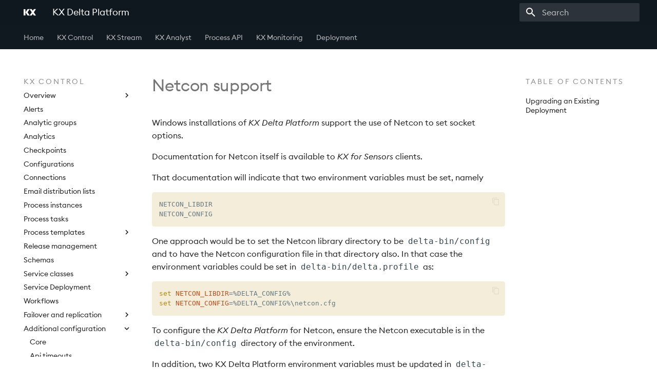

--- FILE ---
content_type: text/html
request_url: https://code.kx.com/platform/netcon_support/
body_size: 11309
content:

<!doctype html>
<html lang="en" class="no-js">
  <head>
    
      <meta charset="utf-8">
      <meta name="viewport" content="width=device-width,initial-scale=1">
      
        <meta name="description" content="KX Delta Platform user guide">
      
      
      
        <link rel="canonical" href="https://code.kx.com/platform/netcon_support/">
      
      
        <meta name="author" content="Kx Systems">
      
      <link rel="shortcut icon" href="../img/favicon.ico">
      <meta name="generator" content="mkdocs-1.1.2, mkdocs-material-6.1.7">
    
    
      
        <title>Netcon Support - KX Delta Platform</title>
      
    
    
      <link rel="stylesheet" href="../assets/stylesheets/main.19753c6b.min.css">
      
        
        <link rel="stylesheet" href="../assets/stylesheets/palette.196e0c26.min.css">
        
          
          
          <meta name="theme-color" content="#000000">
        
      
    
    
    
      
    
    
    
      <link rel="stylesheet" href="../stylesheets/2021.css">
    
      <link rel="stylesheet" href="../stylesheets/prism.css">
    
    
      
        
<script>window.ga=window.ga||function(){(ga.q=ga.q||[]).push(arguments)},ga.l=+new Date,ga("create","UA-3462586-1","auto"),ga("set","anonymizeIp",!0),ga("send","pageview"),document.addEventListener("DOMContentLoaded",function(){document.forms.search&&document.forms.search.query.addEventListener("blur",function(){if(this.value){var e=document.location.pathname;ga("send","pageview",e+"?q="+this.value)}})}),document.addEventListener("DOMContentSwitch",function(){ga("send","pageview",document.location.pathname)})</script>
<script async src="https://www.google-analytics.com/analytics.js"></script>
      
    
    
<!-- Google Tag Manager -->
<script>(function(w,d,s,l,i){w[l]=w[l]||[];w[l].push({'gtm.start':
new Date().getTime(),event:'gtm.js'});var f=d.getElementsByTagName(s)[0],
j=d.createElement(s),dl=l!='dataLayer'?'&l='+l:'';j.async=true;j.src=
'https://www.googletagmanager.com/gtm.js?id='+i+dl;f.parentNode.insertBefore(j,f);
})(window,document,'script','dataLayer','GTM-PG938LS');</script>
<!-- End Google Tag Manager -->

  </head>
  
  
    
    
    
    
    
    <body dir="ltr" data-md-color-scheme="default" data-md-color-primary="black" data-md-color-accent="blue">
      
  
    <input class="md-toggle" data-md-toggle="drawer" type="checkbox" id="__drawer" autocomplete="off">
    <input class="md-toggle" data-md-toggle="search" type="checkbox" id="__search" autocomplete="off">
    <label class="md-overlay" for="__drawer"></label>
    <div data-md-component="skip">
      
        
        <a href="#netcon-support" class="md-skip">
          Skip to content
        </a>
      
    </div>
    <div data-md-component="announce">
      
    </div>
    
      

<header class="md-header" data-md-component="header">
  <nav class="md-header-nav md-grid" aria-label="Header">
    <a href="https://code.kx.com/" title="code.kx.com" class="md-header-nav__button md-logo" aria-label="code.kx.com">
      
  <img src="../img/kx.svg" alt="logo">

    </a>
    <label class="md-header-nav__button md-icon" for="__drawer">
      <svg xmlns="http://www.w3.org/2000/svg" viewBox="0 0 24 24"><path d="M3 6h18v2H3V6m0 5h18v2H3v-2m0 5h18v2H3v-2z"/></svg>
    </label>
    <div class="md-header-nav__title" data-md-component="header-title">
      
        <div class="md-header-nav__ellipsis">
          <span class="md-header-nav__topic md-ellipsis">
            KX Delta Platform
          </span>
          <span class="md-header-nav__topic md-ellipsis">
            
              Netcon Support
            
          </span>
        </div>
      
    </div>
    
      <label class="md-header-nav__button md-icon" for="__search">
        <svg xmlns="http://www.w3.org/2000/svg" viewBox="0 0 24 24"><path d="M9.5 3A6.5 6.5 0 0116 9.5c0 1.61-.59 3.09-1.56 4.23l.27.27h.79l5 5-1.5 1.5-5-5v-.79l-.27-.27A6.516 6.516 0 019.5 16 6.5 6.5 0 013 9.5 6.5 6.5 0 019.5 3m0 2C7 5 5 7 5 9.5S7 14 9.5 14 14 12 14 9.5 12 5 9.5 5z"/></svg>
      </label>
      
<div class="md-search" data-md-component="search" role="dialog">
  <label class="md-search__overlay" for="__search"></label>
  <div class="md-search__inner" role="search">
    <form class="md-search__form" name="search">
      <input type="text" class="md-search__input" name="query" aria-label="Search" placeholder="Search" autocapitalize="off" autocorrect="off" autocomplete="off" spellcheck="false" data-md-component="search-query" data-md-state="active" required>
      <label class="md-search__icon md-icon" for="__search">
        <svg xmlns="http://www.w3.org/2000/svg" viewBox="0 0 24 24"><path d="M9.5 3A6.5 6.5 0 0116 9.5c0 1.61-.59 3.09-1.56 4.23l.27.27h.79l5 5-1.5 1.5-5-5v-.79l-.27-.27A6.516 6.516 0 019.5 16 6.5 6.5 0 013 9.5 6.5 6.5 0 019.5 3m0 2C7 5 5 7 5 9.5S7 14 9.5 14 14 12 14 9.5 12 5 9.5 5z"/></svg>
        <svg xmlns="http://www.w3.org/2000/svg" viewBox="0 0 24 24"><path d="M20 11v2H8l5.5 5.5-1.42 1.42L4.16 12l7.92-7.92L13.5 5.5 8 11h12z"/></svg>
      </label>
      <button type="reset" class="md-search__icon md-icon" aria-label="Clear" data-md-component="search-reset" tabindex="-1">
        <svg xmlns="http://www.w3.org/2000/svg" viewBox="0 0 24 24"><path d="M19 6.41L17.59 5 12 10.59 6.41 5 5 6.41 10.59 12 5 17.59 6.41 19 12 13.41 17.59 19 19 17.59 13.41 12 19 6.41z"/></svg>
      </button>
    </form>
    <div class="md-search__output">
      <div class="md-search__scrollwrap" data-md-scrollfix>
        <div class="md-search-result" data-md-component="search-result">
          <div class="md-search-result__meta">
            Initializing search
          </div>
          <ol class="md-search-result__list"></ol>
        </div>
      </div>
    </div>
  </div>
</div>
    
    
  </nav>
</header>
    
    <div class="md-container" data-md-component="container">
      
      
        
          

  

<nav class="md-tabs md-tabs--active" aria-label="Tabs" data-md-component="tabs">
  <div class="md-tabs__inner md-grid">
    <ul class="md-tabs__list">
      
        
  
  
    <li class="md-tabs__item">
      
      
      <a href=".." class="md-tabs__link">
        Home
      </a>
    </li>
  

      
        
  
  
    
    
  
  
    <li class="md-tabs__item">
      
      
      <a href="../user_interface/" class="md-tabs__link">
        KX Control
      </a>
    </li>
  

  

      
        
  
  
    <li class="md-tabs__item">
      
      
      <a href="../stream/" class="md-tabs__link">
        KX Stream
      </a>
    </li>
  

      
        
  
  
    <li class="md-tabs__item">
      
      
      <a href="../analyst/introduction/" class="md-tabs__link">
        KX Analyst
      </a>
    </li>
  

      
        
  
  
    <li class="md-tabs__item">
      
      
      <a href="../api/" class="md-tabs__link">
        Process API
      </a>
    </li>
  

      
        
  
  
    <li class="md-tabs__item">
      
      
      <a href="../monitoring/" class="md-tabs__link">
        KX Monitoring
      </a>
    </li>
  

      
        
  
  
    
    
  
  
    <li class="md-tabs__item">
      
      
      <a href="../deployment/" class="md-tabs__link">
        Deployment
      </a>
    </li>
  

  

      
    </ul>
  </div>
</nav>
        
      
      <main class="md-main" data-md-component="main">
        <div class="md-main__inner md-grid">
          
            
              <div class="md-sidebar md-sidebar--primary" data-md-component="navigation">
                <div class="md-sidebar__scrollwrap">
                  <div class="md-sidebar__inner">
                    

<nav class="md-nav md-nav--primary" aria-label="Navigation" data-md-level="0">
  <label class="md-nav__title" for="__drawer">
    <a href="https://code.kx.com/platform" title="KX Delta Platform" class="md-nav__button md-logo" aria-label="KX Delta Platform">
      
  <img src="../img/kx.svg" alt="logo">

    </a>
    KX Delta Platform
  </label>
  
  <ul class="md-nav__list" data-md-scrollfix>
    
      
      
      


  <li class="md-nav__item md-nav__item--nested">
    
    <input class="md-nav__toggle md-toggle" data-md-toggle="nav-1" type="checkbox" id="nav-1" >
    <label class="md-nav__link" for="nav-1">
      Home
      <span class="md-nav__icon md-icon"></span>
    </label>
    <nav class="md-nav" aria-label="Home" data-md-level="1">
      <label class="md-nav__title" for="nav-1">
        <span class="md-nav__icon md-icon"></span>
        Home
      </label>
      <ul class="md-nav__list" data-md-scrollfix>
        
        
          
          
          


  <li class="md-nav__item">
    <a href=".." class="md-nav__link">
      Overview
    </a>
  </li>

        
          
          
          


  <li class="md-nav__item md-nav__item--nested">
    
    <input class="md-nav__toggle md-toggle" data-md-toggle="nav-1-2" type="checkbox" id="nav-1-2" >
    <label class="md-nav__link" for="nav-1-2">
      Quick start
      <span class="md-nav__icon md-icon"></span>
    </label>
    <nav class="md-nav" aria-label="Quick start" data-md-level="2">
      <label class="md-nav__title" for="nav-1-2">
        <span class="md-nav__icon md-icon"></span>
        Quick start
      </label>
      <ul class="md-nav__list" data-md-scrollfix>
        
        
          
          
          


  <li class="md-nav__item">
    <a href="../quick_start/" class="md-nav__link">
      Linux
    </a>
  </li>

        
          
          
          


  <li class="md-nav__item">
    <a href="../quick_start_win/" class="md-nav__link">
      Windows
    </a>
  </li>

        
      </ul>
    </nav>
  </li>

        
          
          
          


  <li class="md-nav__item md-nav__item--nested">
    
    <input class="md-nav__toggle md-toggle" data-md-toggle="nav-1-3" type="checkbox" id="nav-1-3" >
    <label class="md-nav__link" for="nav-1-3">
      KX Delta Platform assets
      <span class="md-nav__icon md-icon"></span>
    </label>
    <nav class="md-nav" aria-label="KX Delta Platform assets" data-md-level="2">
      <label class="md-nav__title" for="nav-1-3">
        <span class="md-nav__icon md-icon"></span>
        KX Delta Platform assets
      </label>
      <ul class="md-nav__list" data-md-scrollfix>
        
        
          
          
          


  <li class="md-nav__item md-nav__item--nested">
    
    <input class="md-nav__toggle md-toggle" data-md-toggle="nav-1-3-1" type="checkbox" id="nav-1-3-1" >
    <label class="md-nav__link" for="nav-1-3-1">
      PyKX
      <span class="md-nav__icon md-icon"></span>
    </label>
    <nav class="md-nav" aria-label="PyKX" data-md-level="3">
      <label class="md-nav__title" for="nav-1-3-1">
        <span class="md-nav__icon md-icon"></span>
        PyKX
      </label>
      <ul class="md-nav__list" data-md-scrollfix>
        
        
          
          
          


  <li class="md-nav__item">
    <a href="../pykx_integration/" class="md-nav__link">
      PyKX integration
    </a>
  </li>

        
          
          
          


  <li class="md-nav__item">
    <a href="../pykx_troubleshooter/" class="md-nav__link">
      PyKX Troubleshooter
    </a>
  </li>

        
      </ul>
    </nav>
  </li>

        
          
          
          


  <li class="md-nav__item">
    <a href="../embedpy/" class="md-nav__link">
      EmbedPy
    </a>
  </li>

        
          
          
          


  <li class="md-nav__item">
    <a href="../kafka/" class="md-nav__link">
      Kafka
    </a>
  </li>

        
          
          
          


  <li class="md-nav__item">
    <a href="../odbc/" class="md-nav__link">
      ODBC
    </a>
  </li>

        
          
          
          


  <li class="md-nav__item">
    <a href="../mqtt/" class="md-nav__link">
      MQTT
    </a>
  </li>

        
          
          
          


  <li class="md-nav__item">
    <a href="../ml/" class="md-nav__link">
      Machine Learning Toolkit
    </a>
  </li>

        
      </ul>
    </nav>
  </li>

        
          
          
          


  <li class="md-nav__item md-nav__item--nested">
    
    <input class="md-nav__toggle md-toggle" data-md-toggle="nav-1-4" type="checkbox" id="nav-1-4" >
    <label class="md-nav__link" for="nav-1-4">
      Releases
      <span class="md-nav__icon md-icon"></span>
    </label>
    <nav class="md-nav" aria-label="Releases" data-md-level="2">
      <label class="md-nav__title" for="nav-1-4">
        <span class="md-nav__icon md-icon"></span>
        Releases
      </label>
      <ul class="md-nav__list" data-md-scrollfix>
        
        
          
          
          


  <li class="md-nav__item">
    <a href="../release_4_12_0/" class="md-nav__link">
      4.12.0
    </a>
  </li>

        
          
          
          


  <li class="md-nav__item">
    <a href="../release_4_11_0/" class="md-nav__link">
      4.11.0
    </a>
  </li>

        
          
          
          


  <li class="md-nav__item">
    <a href="../release_4_10_0/" class="md-nav__link">
      4.10.0
    </a>
  </li>

        
          
          
          


  <li class="md-nav__item">
    <a href="../release_490/" class="md-nav__link">
      4.9.0
    </a>
  </li>

        
          
          
          


  <li class="md-nav__item">
    <a href="../release_481/" class="md-nav__link">
      4.8.1
    </a>
  </li>

        
          
          
          


  <li class="md-nav__item">
    <a href="../release_480/" class="md-nav__link">
      4.8.0
    </a>
  </li>

        
          
          
          


  <li class="md-nav__item">
    <a href="../release_470/" class="md-nav__link">
      4.7.0
    </a>
  </li>

        
          
          
          


  <li class="md-nav__item">
    <a href="../release_460/" class="md-nav__link">
      4.6.0
    </a>
  </li>

        
          
          
          


  <li class="md-nav__item">
    <a href="../release_450/" class="md-nav__link">
      4.5.0
    </a>
  </li>

        
          
          
          


  <li class="md-nav__item">
    <a href="../release_440/" class="md-nav__link">
      4.4.0
    </a>
  </li>

        
          
          
          


  <li class="md-nav__item">
    <a href="../release_430/" class="md-nav__link">
      4.3.0
    </a>
  </li>

        
          
          
          


  <li class="md-nav__item">
    <a href="../release_421/" class="md-nav__link">
      4.2.1
    </a>
  </li>

        
          
          
          


  <li class="md-nav__item">
    <a href="../release_420/" class="md-nav__link">
      4.2.0
    </a>
  </li>

        
          
          
          


  <li class="md-nav__item">
    <a href="../release_410/" class="md-nav__link">
      4.1.0
    </a>
  </li>

        
      </ul>
    </nav>
  </li>

        
          
          
          


  <li class="md-nav__item">
    <a href="../troubleshooting/" class="md-nav__link">
      Troubleshooting
    </a>
  </li>

        
          
          
          


  <li class="md-nav__item">
    <a href="https://code.kx.com" class="md-nav__link">
      kdb+ and q
    </a>
  </li>

        
          
          
          


  <li class="md-nav__item">
    <a href="https://kx.com" class="md-nav__link">
      KX Systems
    </a>
  </li>

        
      </ul>
    </nav>
  </li>

    
      
      
      

  


  <li class="md-nav__item md-nav__item--active md-nav__item--nested">
    
    <input class="md-nav__toggle md-toggle" data-md-toggle="nav-2" type="checkbox" id="nav-2" checked>
    <label class="md-nav__link" for="nav-2">
      KX Control
      <span class="md-nav__icon md-icon"></span>
    </label>
    <nav class="md-nav" aria-label="KX Control" data-md-level="1">
      <label class="md-nav__title" for="nav-2">
        <span class="md-nav__icon md-icon"></span>
        KX Control
      </label>
      <ul class="md-nav__list" data-md-scrollfix>
        
        
          
          
          


  <li class="md-nav__item md-nav__item--nested">
    
    <input class="md-nav__toggle md-toggle" data-md-toggle="nav-2-1" type="checkbox" id="nav-2-1" >
    <label class="md-nav__link" for="nav-2-1">
      Overview
      <span class="md-nav__icon md-icon"></span>
    </label>
    <nav class="md-nav" aria-label="Overview" data-md-level="2">
      <label class="md-nav__title" for="nav-2-1">
        <span class="md-nav__icon md-icon"></span>
        Overview
      </label>
      <ul class="md-nav__list" data-md-scrollfix>
        
        
          
          
          


  <li class="md-nav__item">
    <a href="../user_interface/" class="md-nav__link">
      User interface
    </a>
  </li>

        
          
          
          


  <li class="md-nav__item">
    <a href="../viewers/" class="md-nav__link">
      Viewers
    </a>
  </li>

        
          
          
          


  <li class="md-nav__item">
    <a href="../menus/" class="md-nav__link">
      Menus
    </a>
  </li>

        
      </ul>
    </nav>
  </li>

        
          
          
          


  <li class="md-nav__item">
    <a href="../alerts/" class="md-nav__link">
      Alerts
    </a>
  </li>

        
          
          
          


  <li class="md-nav__item">
    <a href="../analytic_groups/" class="md-nav__link">
      Analytic groups
    </a>
  </li>

        
          
          
          


  <li class="md-nav__item">
    <a href="../analytics/" class="md-nav__link">
      Analytics
    </a>
  </li>

        
          
          
          


  <li class="md-nav__item">
    <a href="../checkpoints/" class="md-nav__link">
      Checkpoints
    </a>
  </li>

        
          
          
          


  <li class="md-nav__item">
    <a href="../configurations/" class="md-nav__link">
      Configurations
    </a>
  </li>

        
          
          
          


  <li class="md-nav__item">
    <a href="../connections/" class="md-nav__link">
      Connections
    </a>
  </li>

        
          
          
          


  <li class="md-nav__item">
    <a href="../emaildistribution/" class="md-nav__link">
      Email distribution lists
    </a>
  </li>

        
          
          
          


  <li class="md-nav__item">
    <a href="../process_instances/" class="md-nav__link">
      Process instances
    </a>
  </li>

        
          
          
          


  <li class="md-nav__item">
    <a href="../process_tasks/" class="md-nav__link">
      Process tasks
    </a>
  </li>

        
          
          
          


  <li class="md-nav__item md-nav__item--nested">
    
    <input class="md-nav__toggle md-toggle" data-md-toggle="nav-2-11" type="checkbox" id="nav-2-11" >
    <label class="md-nav__link" for="nav-2-11">
      Process templates
      <span class="md-nav__icon md-icon"></span>
    </label>
    <nav class="md-nav" aria-label="Process templates" data-md-level="2">
      <label class="md-nav__title" for="nav-2-11">
        <span class="md-nav__icon md-icon"></span>
        Process templates
      </label>
      <ul class="md-nav__list" data-md-scrollfix>
        
        
          
          
          


  <li class="md-nav__item">
    <a href="../process_templates/" class="md-nav__link">
      Overview
    </a>
  </li>

        
          
          
          


  <li class="md-nav__item">
    <a href="../dc_archive/" class="md-nav__link">
      DC_ARCHIVE
    </a>
  </li>

        
          
          
          


  <li class="md-nav__item">
    <a href="../dc_housekeeping/" class="md-nav__link">
      DC_HOUSEKEEPING
    </a>
  </li>

        
          
          
          


  <li class="md-nav__item">
    <a href="../ds_launch/" class="md-nav__link">
      DS_LAUNCH
    </a>
  </li>

        
          
          
          


  <li class="md-nav__item">
    <a href="../ds_qm/" class="md-nav__link">
      DS_QM
    </a>
  </li>

        
          
          
          


  <li class="md-nav__item">
    <a href="../ds_qp/" class="md-nav__link">
      DS_QP
    </a>
  </li>

        
          
          
          


  <li class="md-nav__item">
    <a href="../ds_qr/" class="md-nav__link">
      DS_QR
    </a>
  </li>

        
          
          
          


  <li class="md-nav__item">
    <a href="../ds_qr_gw/" class="md-nav__link">
      DS_QR_GW
    </a>
  </li>

        
      </ul>
    </nav>
  </li>

        
          
          
          


  <li class="md-nav__item">
    <a href="../release_management/" class="md-nav__link">
      Release management
    </a>
  </li>

        
          
          
          


  <li class="md-nav__item">
    <a href="../schemas/" class="md-nav__link">
      Schemas
    </a>
  </li>

        
          
          
          


  <li class="md-nav__item md-nav__item--nested">
    
    <input class="md-nav__toggle md-toggle" data-md-toggle="nav-2-14" type="checkbox" id="nav-2-14" >
    <label class="md-nav__link" for="nav-2-14">
      Service classes
      <span class="md-nav__icon md-icon"></span>
    </label>
    <nav class="md-nav" aria-label="Service classes" data-md-level="2">
      <label class="md-nav__title" for="nav-2-14">
        <span class="md-nav__icon md-icon"></span>
        Service classes
      </label>
      <ul class="md-nav__list" data-md-scrollfix>
        
        
          
          
          


  <li class="md-nav__item">
    <a href="../sc_overview/" class="md-nav__link">
      Overview
    </a>
  </li>

        
          
          
          


  <li class="md-nav__item">
    <a href="../sc_mgmt/" class="md-nav__link">
      Management
    </a>
  </li>

        
          
          
          


  <li class="md-nav__item">
    <a href="../sc_runtime/" class="md-nav__link">
      Runtime
    </a>
  </li>

        
          
          
          


  <li class="md-nav__item">
    <a href="../sc_support/" class="md-nav__link">
      Framework support
    </a>
  </li>

        
      </ul>
    </nav>
  </li>

        
          
          
          


  <li class="md-nav__item">
    <a href="../service_deployment/" class="md-nav__link">
      Service Deployment
    </a>
  </li>

        
          
          
          


  <li class="md-nav__item">
    <a href="../workflows/" class="md-nav__link">
      Workflows
    </a>
  </li>

        
          
          
          


  <li class="md-nav__item md-nav__item--nested">
    
    <input class="md-nav__toggle md-toggle" data-md-toggle="nav-2-17" type="checkbox" id="nav-2-17" >
    <label class="md-nav__link" for="nav-2-17">
      Failover and replication
      <span class="md-nav__icon md-icon"></span>
    </label>
    <nav class="md-nav" aria-label="Failover and replication" data-md-level="2">
      <label class="md-nav__title" for="nav-2-17">
        <span class="md-nav__icon md-icon"></span>
        Failover and replication
      </label>
      <ul class="md-nav__list" data-md-scrollfix>
        
        
          
          
          


  <li class="md-nav__item">
    <a href="../control_failover/" class="md-nav__link">
      Overview
    </a>
  </li>

        
          
          
          


  <li class="md-nav__item">
    <a href="../control_heartbeats/" class="md-nav__link">
      Heartbeats
    </a>
  </li>

        
          
          
          


  <li class="md-nav__item">
    <a href="../control_resilience/" class="md-nav__link">
      Resilience
    </a>
  </li>

        
          
          
          


  <li class="md-nav__item">
    <a href="../control_replication/" class="md-nav__link">
      Replication
    </a>
  </li>

        
          
          
          


  <li class="md-nav__item">
    <a href="../control_persistence/" class="md-nav__link">
      Persistence
    </a>
  </li>

        
          
          
          


  <li class="md-nav__item">
    <a href="../control_packagedeploy/" class="md-nav__link">
      Package deployment
    </a>
  </li>

        
          
          
          


  <li class="md-nav__item">
    <a href="../control_failoveractions/" class="md-nav__link">
      Failover actions
    </a>
  </li>

        
      </ul>
    </nav>
  </li>

        
          
          
          

  


  <li class="md-nav__item md-nav__item--active md-nav__item--nested">
    
    <input class="md-nav__toggle md-toggle" data-md-toggle="nav-2-18" type="checkbox" id="nav-2-18" checked>
    <label class="md-nav__link" for="nav-2-18">
      Additional configuration
      <span class="md-nav__icon md-icon"></span>
    </label>
    <nav class="md-nav" aria-label="Additional configuration" data-md-level="2">
      <label class="md-nav__title" for="nav-2-18">
        <span class="md-nav__icon md-icon"></span>
        Additional configuration
      </label>
      <ul class="md-nav__list" data-md-scrollfix>
        
        
          
          
          


  <li class="md-nav__item">
    <a href="../core_configuration/" class="md-nav__link">
      Core
    </a>
  </li>

        
          
          
          


  <li class="md-nav__item">
    <a href="../api_timeouts/" class="md-nav__link">
      Api timeouts
    </a>
  </li>

        
          
          
          


  <li class="md-nav__item">
    <a href="../controlui_api_permissions/" class="md-nav__link">
      UI API permissions
    </a>
  </li>

        
          
          
          


  <li class="md-nav__item">
    <a href="../analyst_sandbox_permissions/" class="md-nav__link">
      Sandbox creation permissions
    </a>
  </li>

        
          
          
          


  <li class="md-nav__item">
    <a href="../entitlements/" class="md-nav__link">
      Entitlements
    </a>
  </li>

        
          
          
          


  <li class="md-nav__item">
    <a href="../revisions/" class="md-nav__link">
      Revisions
    </a>
  </li>

        
          
          
          

  


  <li class="md-nav__item md-nav__item--active">
    
    <input class="md-nav__toggle md-toggle" data-md-toggle="toc" type="checkbox" id="__toc">
    
      
    
    
      <label class="md-nav__link md-nav__link--active" for="__toc">
        Netcon Support
        <span class="md-nav__icon md-icon"></span>
      </label>
    
    <a href="./" class="md-nav__link md-nav__link--active">
      Netcon Support
    </a>
    
      
<nav class="md-nav md-nav--secondary" aria-label="Table of contents">
  
  
    
  
  
    <label class="md-nav__title" for="__toc">
      <span class="md-nav__icon md-icon"></span>
      Table of contents
    </label>
    <ul class="md-nav__list" data-md-scrollfix>
      
        <li class="md-nav__item">
  <a href="#upgrading-an-existing-deployment" class="md-nav__link">
    Upgrading an Existing Deployment
  </a>
  
</li>
      
    </ul>
  
</nav>
    
  </li>

        
      </ul>
    </nav>
  </li>

        
          
          
          


  <li class="md-nav__item md-nav__item--nested">
    
    <input class="md-nav__toggle md-toggle" data-md-toggle="nav-2-19" type="checkbox" id="nav-2-19" >
    <label class="md-nav__link" for="nav-2-19">
      Developers
      <span class="md-nav__icon md-icon"></span>
    </label>
    <nav class="md-nav" aria-label="Developers" data-md-level="2">
      <label class="md-nav__title" for="nav-2-19">
        <span class="md-nav__icon md-icon"></span>
        Developers
      </label>
      <ul class="md-nav__list" data-md-scrollfix>
        
        
          
          
          


  <li class="md-nav__item">
    <a href="../archive_files/" class="md-nav__link">
      Archiving files
    </a>
  </li>

        
          
          
          


  <li class="md-nav__item">
    <a href="../command_line_interface/" class="md-nav__link">
      Command-line interface
    </a>
  </li>

        
          
          
          


  <li class="md-nav__item">
    <a href="../debugging/" class="md-nav__link">
      Debugging
    </a>
  </li>

        
          
          
          


  <li class="md-nav__item">
    <a href="../email_server/" class="md-nav__link">
      Email engine
    </a>
  </li>

        
          
          
          


  <li class="md-nav__item">
    <a href="../enhanced_instance_configuration/" class="md-nav__link">
      Enhanced instance configuration
    </a>
  </li>

        
          
          
          


  <li class="md-nav__item">
    <a href="../entity_subscriptions/" class="md-nav__link">
      Entity subscriptions
    </a>
  </li>

        
          
          
          


  <li class="md-nav__item">
    <a href="../forgot_password_service/" class="md-nav__link">
      Forgot Password service
    </a>
  </li>

        
          
          
          


  <li class="md-nav__item">
    <a href="../housekeeping/" class="md-nav__link">
      Housekeeping
    </a>
  </li>

        
          
          
          


  <li class="md-nav__item">
    <a href="../kx_connect/" class="md-nav__link">
      KX Connect
    </a>
  </li>

        
          
          
          


  <li class="md-nav__item">
    <a href="../ldap/" class="md-nav__link">
      LDAP
    </a>
  </li>

        
          
          
          


  <li class="md-nav__item">
    <a href="../logging/" class="md-nav__link">
      Logging
    </a>
  </li>

        
          
          
          


  <li class="md-nav__item md-nav__item--nested">
    
    <input class="md-nav__toggle md-toggle" data-md-toggle="nav-2-19-12" type="checkbox" id="nav-2-19-12" >
    <label class="md-nav__link" for="nav-2-19-12">
      Query Router
      <span class="md-nav__icon md-icon"></span>
    </label>
    <nav class="md-nav" aria-label="Query Router" data-md-level="3">
      <label class="md-nav__title" for="nav-2-19-12">
        <span class="md-nav__icon md-icon"></span>
        Query Router
      </label>
      <ul class="md-nav__list" data-md-scrollfix>
        
        
          
          
          


  <li class="md-nav__item">
    <a href="../qr_overview/" class="md-nav__link">
      Overview
    </a>
  </li>

        
          
          
          


  <li class="md-nav__item">
    <a href="../qr_routed/" class="md-nav__link">
      Routed requests
    </a>
  </li>

        
          
          
          


  <li class="md-nav__item">
    <a href="../qr_sharding/" class="md-nav__link">
      Sharding
    </a>
  </li>

        
          
          
          


  <li class="md-nav__item">
    <a href="../qr_sync/" class="md-nav__link">
      Sync requests
    </a>
  </li>

        
          
          
          


  <li class="md-nav__item">
    <a href="../qr_polling/" class="md-nav__link">
      Polling
    </a>
  </li>

        
          
          
          


  <li class="md-nav__item">
    <a href="../qr_perf/" class="md-nav__link">
      Performance
    </a>
  </li>

        
          
          
          


  <li class="md-nav__item">
    <a href="../qr_subreqs/" class="md-nav__link">
      Sub-requests
    </a>
  </li>

        
          
          
          


  <li class="md-nav__item">
    <a href="../qr_reqtimes/" class="md-nav__link">
      Request timings
    </a>
  </li>

        
      </ul>
    </nav>
  </li>

        
          
          
          


  <li class="md-nav__item">
    <a href="../saml_login/" class="md-nav__link">
      SAML workflow
    </a>
  </li>

        
          
          
          


  <li class="md-nav__item">
    <a href="../security/" class="md-nav__link">
      Security & permissions
    </a>
  </li>

        
          
          
          


  <li class="md-nav__item">
    <a href="../selective_upgrades/" class="md-nav__link">
      Selective upgrades
    </a>
  </li>

        
          
          
          


  <li class="md-nav__item">
    <a href="../splash_screen/" class="md-nav__link">
      Splash screen configuration
    </a>
  </li>

        
          
          
          


  <li class="md-nav__item">
    <a href="../streaming_analytics/" class="md-nav__link">
      Streaming analytics
    </a>
  </li>

        
          
          
          


  <li class="md-nav__item">
    <a href="../tls/" class="md-nav__link">
      TLS
    </a>
  </li>

        
      </ul>
    </nav>
  </li>

        
          
          
          


  <li class="md-nav__item">
    <a href="../cli/" class="md-nav__link">
      CLI
    </a>
  </li>

        
      </ul>
    </nav>
  </li>

    
      
      
      


  <li class="md-nav__item md-nav__item--nested">
    
    <input class="md-nav__toggle md-toggle" data-md-toggle="nav-3" type="checkbox" id="nav-3" >
    <label class="md-nav__link" for="nav-3">
      KX Stream
      <span class="md-nav__icon md-icon"></span>
    </label>
    <nav class="md-nav" aria-label="KX Stream" data-md-level="1">
      <label class="md-nav__title" for="nav-3">
        <span class="md-nav__icon md-icon"></span>
        KX Stream
      </label>
      <ul class="md-nav__list" data-md-scrollfix>
        
        
          
          
          


  <li class="md-nav__item">
    <a href="../stream/" class="md-nav__link">
      Overview
    </a>
  </li>

        
          
          
          


  <li class="md-nav__item md-nav__item--nested">
    
    <input class="md-nav__toggle md-toggle" data-md-toggle="nav-3-2" type="checkbox" id="nav-3-2" >
    <label class="md-nav__link" for="nav-3-2">
      Build a data warehouse
      <span class="md-nav__icon md-icon"></span>
    </label>
    <nav class="md-nav" aria-label="Build a data warehouse" data-md-level="2">
      <label class="md-nav__title" for="nav-3-2">
        <span class="md-nav__icon md-icon"></span>
        Build a data warehouse
      </label>
      <ul class="md-nav__list" data-md-scrollfix>
        
        
          
          
          


  <li class="md-nav__item">
    <a href="../stream/dw_overview/" class="md-nav__link">
      Overview
    </a>
  </li>

        
          
          
          


  <li class="md-nav__item md-nav__item--nested">
    
    <input class="md-nav__toggle md-toggle" data-md-toggle="nav-3-2-2" type="checkbox" id="nav-3-2-2" >
    <label class="md-nav__link" for="nav-3-2-2">
      Building a Warehouse
      <span class="md-nav__icon md-icon"></span>
    </label>
    <nav class="md-nav" aria-label="Building a Warehouse" data-md-level="3">
      <label class="md-nav__title" for="nav-3-2-2">
        <span class="md-nav__icon md-icon"></span>
        Building a Warehouse
      </label>
      <ul class="md-nav__list" data-md-scrollfix>
        
        
          
          
          


  <li class="md-nav__item">
    <a href="../stream/dw_intro/" class="md-nav__link">
      Introduction
    </a>
  </li>

        
          
          
          


  <li class="md-nav__item">
    <a href="../stream/dw_schema/" class="md-nav__link">
      Schemas
    </a>
  </li>

        
          
          
          


  <li class="md-nav__item">
    <a href="../stream/dw_tickerplant/" class="md-nav__link">
      Tickerplant
    </a>
  </li>

        
          
          
          


  <li class="md-nav__item">
    <a href="../stream/dw_realtime_db/" class="md-nav__link">
      Realtime database
    </a>
  </li>

        
          
          
          


  <li class="md-nav__item">
    <a href="../stream/dw_intraday_hdb/" class="md-nav__link">
      Intraday database
    </a>
  </li>

        
          
          
          


  <li class="md-nav__item">
    <a href="../stream/dw_historical_db/" class="md-nav__link">
      Historical database
    </a>
  </li>

        
          
          
          


  <li class="md-nav__item">
    <a href="../stream/dw_log_replay/" class="md-nav__link">
      Log replay
    </a>
  </li>

        
          
          
          


  <li class="md-nav__item">
    <a href="../stream/dw_runtime/" class="md-nav__link">
      Running processes
    </a>
  </li>

        
          
          
          


  <li class="md-nav__item">
    <a href="../stream/dw_runtime_management/" class="md-nav__link">
      Runtime management
    </a>
  </li>

        
          
          
          


  <li class="md-nav__item">
    <a href="../stream/dw_filewatcher/" class="md-nav__link">
      File Watcher
    </a>
  </li>

        
          
          
          


  <li class="md-nav__item md-nav__item--nested">
    
    <input class="md-nav__toggle md-toggle" data-md-toggle="nav-3-2-2-11" type="checkbox" id="nav-3-2-2-11" >
    <label class="md-nav__link" for="nav-3-2-2-11">
      RTE
      <span class="md-nav__icon md-icon"></span>
    </label>
    <nav class="md-nav" aria-label="RTE" data-md-level="4">
      <label class="md-nav__title" for="nav-3-2-2-11">
        <span class="md-nav__icon md-icon"></span>
        RTE
      </label>
      <ul class="md-nav__list" data-md-scrollfix>
        
        
          
          
          


  <li class="md-nav__item">
    <a href="../stream/dw_feed/" class="md-nav__link">
      Realtime feed
    </a>
  </li>

        
          
          
          


  <li class="md-nav__item">
    <a href="../stream/dw_agg/" class="md-nav__link">
      Aggregation engine
    </a>
  </li>

        
      </ul>
    </nav>
  </li>

        
          
          
          


  <li class="md-nav__item">
    <a href="../stream/dw_add_data/" class="md-nav__link">
      Adding your own data
    </a>
  </li>

        
          
          
          


  <li class="md-nav__item">
    <a href="../stream/dw_packaging/" class="md-nav__link">
      Packaging
    </a>
  </li>

        
          
          
          


  <li class="md-nav__item">
    <a href="../stream/dw_summary/" class="md-nav__link">
      Summary
    </a>
  </li>

        
          
          
          


  <li class="md-nav__item">
    <a href="../stream/dw_troubleshoot/" class="md-nav__link">
      Troubleshooting
    </a>
  </li>

        
      </ul>
    </nav>
  </li>

        
          
          
          


  <li class="md-nav__item md-nav__item--nested">
    
    <input class="md-nav__toggle md-toggle" data-md-toggle="nav-3-2-3" type="checkbox" id="nav-3-2-3" >
    <label class="md-nav__link" for="nav-3-2-3">
      Extracting data
      <span class="md-nav__icon md-icon"></span>
    </label>
    <nav class="md-nav" aria-label="Extracting data" data-md-level="3">
      <label class="md-nav__title" for="nav-3-2-3">
        <span class="md-nav__icon md-icon"></span>
        Extracting data
      </label>
      <ul class="md-nav__list" data-md-scrollfix>
        
        
          
          
          


  <li class="md-nav__item">
    <a href="../stream/dw_qr_overview/" class="md-nav__link">
      Overview
    </a>
  </li>

        
          
          
          


  <li class="md-nav__item">
    <a href="../stream/dw_qr_setup/" class="md-nav__link">
      Setup
    </a>
  </li>

        
          
          
          


  <li class="md-nav__item">
    <a href="../stream/dw_qr_dashboards/" class="md-nav__link">
      KX Dashboards
    </a>
  </li>

        
          
          
          


  <li class="md-nav__item">
    <a href="../stream/entitlements_permissions/" class="md-nav__link">
      Entitlements and permissions
    </a>
  </li>

        
          
          
          


  <li class="md-nav__item">
    <a href="../stream/dw_qr_async/" class="md-nav__link">
      Kdb+ async
    </a>
  </li>

        
          
          
          


  <li class="md-nav__item">
    <a href="../stream/dw_qr_sync/" class="md-nav__link">
      Kdb+ sync
    </a>
  </li>

        
          
          
          


  <li class="md-nav__item">
    <a href="../stream/dw_qr_ws/" class="md-nav__link">
      Websocket
    </a>
  </li>

        
          
          
          


  <li class="md-nav__item">
    <a href="../stream/dw_qr_kxc_js/" class="md-nav__link">
      KX Connect (JS)
    </a>
  </li>

        
          
          
          


  <li class="md-nav__item">
    <a href="../stream/dw_qr_kxc_python/" class="md-nav__link">
      KX Connect (Python)
    </a>
  </li>

        
          
          
          


  <li class="md-nav__item">
    <a href="../stream/dw_qr_kxc_java/" class="md-nav__link">
      KX Connect (Java)
    </a>
  </li>

        
          
          
          


  <li class="md-nav__item">
    <a href="../stream/dw_qr_java/" class="md-nav__link">
      Java
    </a>
  </li>

        
          
          
          


  <li class="md-nav__item">
    <a href="../stream/dw_qr_cs/" class="md-nav__link">
      C#
    </a>
  </li>

        
          
          
          


  <li class="md-nav__item">
    <a href="../stream/dw_qr_streaming/" class="md-nav__link">
      Streaming Analytics
    </a>
  </li>

        
      </ul>
    </nav>
  </li>

        
          
          
          


  <li class="md-nav__item md-nav__item--nested">
    
    <input class="md-nav__toggle md-toggle" data-md-toggle="nav-3-2-4" type="checkbox" id="nav-3-2-4" >
    <label class="md-nav__link" for="nav-3-2-4">
      Appendix
      <span class="md-nav__icon md-icon"></span>
    </label>
    <nav class="md-nav" aria-label="Appendix" data-md-level="3">
      <label class="md-nav__title" for="nav-3-2-4">
        <span class="md-nav__icon md-icon"></span>
        Appendix
      </label>
      <ul class="md-nav__list" data-md-scrollfix>
        
        
          
          
          


  <li class="md-nav__item">
    <a href="../stream/dw_appendix/" class="md-nav__link">
      Warehouse appendix
    </a>
  </li>

        
          
          
          


  <li class="md-nav__item md-nav__item--nested">
    
    <input class="md-nav__toggle md-toggle" data-md-toggle="nav-3-2-4-2" type="checkbox" id="nav-3-2-4-2" >
    <label class="md-nav__link" for="nav-3-2-4-2">
      QR appendix
      <span class="md-nav__icon md-icon"></span>
    </label>
    <nav class="md-nav" aria-label="QR appendix" data-md-level="4">
      <label class="md-nav__title" for="nav-3-2-4-2">
        <span class="md-nav__icon md-icon"></span>
        QR appendix
      </label>
      <ul class="md-nav__list" data-md-scrollfix>
        
        
          
          
          


  <li class="md-nav__item">
    <a href="../stream/dw_qr_appendix/" class="md-nav__link">
      General
    </a>
  </li>

        
          
          
          


  <li class="md-nav__item">
    <a href="../stream/dw_qr_async_appendix/" class="md-nav__link">
      Kdb+ async
    </a>
  </li>

        
          
          
          


  <li class="md-nav__item">
    <a href="../stream/dw_qr_sync_appendix/" class="md-nav__link">
      Kdb+ Sync
    </a>
  </li>

        
          
          
          


  <li class="md-nav__item">
    <a href="../stream/dw_qr_ws_appendix/" class="md-nav__link">
      Websocket
    </a>
  </li>

        
          
          
          


  <li class="md-nav__item">
    <a href="../stream/dw_qr_kxc_js_appendix/" class="md-nav__link">
      KX Connect (JS)
    </a>
  </li>

        
          
          
          


  <li class="md-nav__item">
    <a href="../stream/dw_qr_kxc_python_appendix/" class="md-nav__link">
      KX Connect (Python)
    </a>
  </li>

        
          
          
          


  <li class="md-nav__item">
    <a href="../stream/dw_qr_kxc_java_appendix/" class="md-nav__link">
      KX Connect (Java)
    </a>
  </li>

        
          
          
          


  <li class="md-nav__item">
    <a href="../stream/dw_qr_streaming_appendix/" class="md-nav__link">
      Streaming Analytics
    </a>
  </li>

        
      </ul>
    </nav>
  </li>

        
      </ul>
    </nav>
  </li>

        
      </ul>
    </nav>
  </li>

        
          
          
          


  <li class="md-nav__item md-nav__item--nested">
    
    <input class="md-nav__toggle md-toggle" data-md-toggle="nav-3-3" type="checkbox" id="nav-3-3" >
    <label class="md-nav__link" for="nav-3-3">
      Reports
      <span class="md-nav__icon md-icon"></span>
    </label>
    <nav class="md-nav" aria-label="Reports" data-md-level="2">
      <label class="md-nav__title" for="nav-3-3">
        <span class="md-nav__icon md-icon"></span>
        Reports
      </label>
      <ul class="md-nav__list" data-md-scrollfix>
        
        
          
          
          


  <li class="md-nav__item">
    <a href="../stream/reporting/" class="md-nav__link">
      Introduction
    </a>
  </li>

        
          
          
          


  <li class="md-nav__item">
    <a href="../stream/report-analytics/" class="md-nav__link">
      Report analytics
    </a>
  </li>

        
          
          
          


  <li class="md-nav__item">
    <a href="../stream/report-action-analytics/" class="md-nav__link">
      Report action analytics
    </a>
  </li>

        
          
          
          


  <li class="md-nav__item">
    <a href="../stream/create-run-reports/" class="md-nav__link">
      Create and run reports
    </a>
  </li>

        
          
          
          


  <li class="md-nav__item">
    <a href="../stream/pdfs/" class="md-nav__link">
      Generate PDFs
    </a>
  </li>

        
          
          
          


  <li class="md-nav__item">
    <a href="../stream/custom-jrxml/" class="md-nav__link">
      Custom JRXMLs
    </a>
  </li>

        
          
          
          


  <li class="md-nav__item">
    <a href="../stream/report-client/" class="md-nav__link">
      Report client
    </a>
  </li>

        
          
          
          


  <li class="md-nav__item">
    <a href="../stream/report-deltacomponent/" class="md-nav__link">
      Reports & the deltacomponent user
    </a>
  </li>

        
      </ul>
    </nav>
  </li>

        
          
          
          


  <li class="md-nav__item">
    <a href="../stream/alerts/" class="md-nav__link">
      Alerts
    </a>
  </li>

        
          
          
          


  <li class="md-nav__item">
    <a href="../stream/auditing/" class="md-nav__link">
      Auditing
    </a>
  </li>

        
          
          
          


  <li class="md-nav__item">
    <a href="../stream/time-zone/" class="md-nav__link">
      Timezone support
    </a>
  </li>

        
          
          
          


  <li class="md-nav__item">
    <a href="../stream/messaging/" class="md-nav__link">
      Messaging
    </a>
  </li>

        
          
          
          


  <li class="md-nav__item">
    <a href="../stream/actiontracker/" class="md-nav__link">
      Action Tracker
    </a>
  </li>

        
          
          
          


  <li class="md-nav__item md-nav__item--nested">
    
    <input class="md-nav__toggle md-toggle" data-md-toggle="nav-3-9" type="checkbox" id="nav-3-9" >
    <label class="md-nav__link" for="nav-3-9">
      APIs
      <span class="md-nav__icon md-icon"></span>
    </label>
    <nav class="md-nav" aria-label="APIs" data-md-level="2">
      <label class="md-nav__title" for="nav-3-9">
        <span class="md-nav__icon md-icon"></span>
        APIs
      </label>
      <ul class="md-nav__list" data-md-scrollfix>
        
        
          
          
          


  <li class="md-nav__item">
    <a href="../stream/java_stream_api/" class="md-nav__link">
      KX Stream Java API
    </a>
  </li>

        
          
          
          


  <li class="md-nav__item md-nav__item--nested">
    
    <input class="md-nav__toggle md-toggle" data-md-toggle="nav-3-9-2" type="checkbox" id="nav-3-9-2" >
    <label class="md-nav__link" for="nav-3-9-2">
      KX Stream C# API
      <span class="md-nav__icon md-icon"></span>
    </label>
    <nav class="md-nav" aria-label="KX Stream C# API" data-md-level="3">
      <label class="md-nav__title" for="nav-3-9-2">
        <span class="md-nav__icon md-icon"></span>
        KX Stream C# API
      </label>
      <ul class="md-nav__list" data-md-scrollfix>
        
        
          
          
          


  <li class="md-nav__item">
    <a href="../stream/csharp/cs_stream_api_460/" class="md-nav__link">
      4.6.0
    </a>
  </li>

        
      </ul>
    </nav>
  </li>

        
      </ul>
    </nav>
  </li>

        
          
          
          


  <li class="md-nav__item md-nav__item--nested">
    
    <input class="md-nav__toggle md-toggle" data-md-toggle="nav-3-10" type="checkbox" id="nav-3-10" >
    <label class="md-nav__link" for="nav-3-10">
      Process templates
      <span class="md-nav__icon md-icon"></span>
    </label>
    <nav class="md-nav" aria-label="Process templates" data-md-level="2">
      <label class="md-nav__title" for="nav-3-10">
        <span class="md-nav__icon md-icon"></span>
        Process templates
      </label>
      <ul class="md-nav__list" data-md-scrollfix>
        
        
          
          
          


  <li class="md-nav__item">
    <a href="../stream/dmserver_template/" class="md-nav__link">
      Messaging server
    </a>
  </li>

        
          
          
          


  <li class="md-nav__item">
    <a href="../stream/filewatcher_template/" class="md-nav__link">
      Filewatcher
    </a>
  </li>

        
          
          
          


  <li class="md-nav__item">
    <a href="../stream/gw_template/" class="md-nav__link">
      Gateway
    </a>
  </li>

        
          
          
          


  <li class="md-nav__item">
    <a href="../stream/hdb_template/" class="md-nav__link">
      HDB
    </a>
  </li>

        
          
          
          


  <li class="md-nav__item">
    <a href="../stream/logrecovery_template/" class="md-nav__link">
      Log recovery
    </a>
  </li>

        
          
          
          


  <li class="md-nav__item">
    <a href="../stream/rdb_template/" class="md-nav__link">
      RDB
    </a>
  </li>

        
          
          
          


  <li class="md-nav__item">
    <a href="../stream/reportgen_template/" class="md-nav__link">
      Report generator
    </a>
  </li>

        
          
          
          


  <li class="md-nav__item">
    <a href="../stream/rte_template/" class="md-nav__link">
      RTE
    </a>
  </li>

        
          
          
          


  <li class="md-nav__item">
    <a href="../stream/tickerplant_template/" class="md-nav__link">
      Tickerplant
    </a>
  </li>

        
          
          
          


  <li class="md-nav__item">
    <a href="../stream/av_template/" class="md-nav__link">
      Analyst Visuals
    </a>
  </li>

        
      </ul>
    </nav>
  </li>

        
          
          
          


  <li class="md-nav__item md-nav__item--nested">
    
    <input class="md-nav__toggle md-toggle" data-md-toggle="nav-3-11" type="checkbox" id="nav-3-11" >
    <label class="md-nav__link" for="nav-3-11">
      Releases
      <span class="md-nav__icon md-icon"></span>
    </label>
    <nav class="md-nav" aria-label="Releases" data-md-level="2">
      <label class="md-nav__title" for="nav-3-11">
        <span class="md-nav__icon md-icon"></span>
        Releases
      </label>
      <ul class="md-nav__list" data-md-scrollfix>
        
        
          
          
          


  <li class="md-nav__item">
    <a href="../stream/release_450/" class="md-nav__link">
      4.5.0
    </a>
  </li>

        
          
          
          


  <li class="md-nav__item">
    <a href="../stream/release_430/" class="md-nav__link">
      4.3.0
    </a>
  </li>

        
          
          
          


  <li class="md-nav__item">
    <a href="../stream/release_421/" class="md-nav__link">
      4.2.1
    </a>
  </li>

        
          
          
          


  <li class="md-nav__item">
    <a href="../stream/release_420/" class="md-nav__link">
      4.2.0
    </a>
  </li>

        
          
          
          


  <li class="md-nav__item">
    <a href="../stream/release_410/" class="md-nav__link">
      4.1.0
    </a>
  </li>

        
      </ul>
    </nav>
  </li>

        
      </ul>
    </nav>
  </li>

    
      
      
      


  <li class="md-nav__item md-nav__item--nested">
    
    <input class="md-nav__toggle md-toggle" data-md-toggle="nav-4" type="checkbox" id="nav-4" >
    <label class="md-nav__link" for="nav-4">
      KX Analyst
      <span class="md-nav__icon md-icon"></span>
    </label>
    <nav class="md-nav" aria-label="KX Analyst" data-md-level="1">
      <label class="md-nav__title" for="nav-4">
        <span class="md-nav__icon md-icon"></span>
        KX Analyst
      </label>
      <ul class="md-nav__list" data-md-scrollfix>
        
        
          
          
          


  <li class="md-nav__item">
    <a href="../analyst/introduction/" class="md-nav__link">
      Overview
    </a>
  </li>

        
      </ul>
    </nav>
  </li>

    
      
      
      


  <li class="md-nav__item md-nav__item--nested">
    
    <input class="md-nav__toggle md-toggle" data-md-toggle="nav-5" type="checkbox" id="nav-5" >
    <label class="md-nav__link" for="nav-5">
      Process API
      <span class="md-nav__icon md-icon"></span>
    </label>
    <nav class="md-nav" aria-label="Process API" data-md-level="1">
      <label class="md-nav__title" for="nav-5">
        <span class="md-nav__icon md-icon"></span>
        Process API
      </label>
      <ul class="md-nav__list" data-md-scrollfix>
        
        
          
          
          


  <li class="md-nav__item">
    <a href="../api/" class="md-nav__link">
      Overview
    </a>
  </li>

        
          
          
          


  <li class="md-nav__item">
    <a href="../api/analytics/" class="md-nav__link">
      Analytics
    </a>
  </li>

        
          
          
          


  <li class="md-nav__item">
    <a href="../api/atclient/" class="md-nav__link">
      Action Tracker client
    </a>
  </li>

        
          
          
          


  <li class="md-nav__item">
    <a href="../api/auditing/" class="md-nav__link">
      Auditing
    </a>
  </li>

        
          
          
          


  <li class="md-nav__item">
    <a href="../api/configuration/" class="md-nav__link">
      Configuration
    </a>
  </li>

        
          
          
          


  <li class="md-nav__item">
    <a href="../api/email/" class="md-nav__link">
      Email
    </a>
  </li>

        
          
          
          


  <li class="md-nav__item">
    <a href="../api/entitysubs/" class="md-nav__link">
      Entity subscriptions
    </a>
  </li>

        
          
          
          


  <li class="md-nav__item">
    <a href="../api/failover/" class="md-nav__link">
      Failover
    </a>
  </li>

        
          
          
          


  <li class="md-nav__item">
    <a href="../api/ipc/" class="md-nav__link">
      IPC
    </a>
  </li>

        
          
          
          


  <li class="md-nav__item">
    <a href="../api/ldap/" class="md-nav__link">
      LDAP
    </a>
  </li>

        
          
          
          


  <li class="md-nav__item">
    <a href="../api/logging/" class="md-nav__link">
      Logging
    </a>
  </li>

        
          
          
          


  <li class="md-nav__item">
    <a href="../api/messaging/" class="md-nav__link">
      Messaging
    </a>
  </li>

        
          
          
          


  <li class="md-nav__item">
    <a href="../api/odbc/" class="md-nav__link">
      ODBC
    </a>
  </li>

        
          
          
          


  <li class="md-nav__item">
    <a href="../api/permissions/" class="md-nav__link">
      Permissions
    </a>
  </li>

        
          
          
          


  <li class="md-nav__item">
    <a href="../api/queryrouter/" class="md-nav__link">
      Query Router
    </a>
  </li>

        
          
          
          


  <li class="md-nav__item">
    <a href="../api/reporting/" class="md-nav__link">
      Reporting
    </a>
  </li>

        
          
          
          


  <li class="md-nav__item">
    <a href="../api/runtime/" class="md-nav__link">
      Runtime
    </a>
  </li>

        
          
          
          


  <li class="md-nav__item">
    <a href="../api/schemas/" class="md-nav__link">
      Schemas
    </a>
  </li>

        
          
          
          


  <li class="md-nav__item">
    <a href="../api/packaging/" class="md-nav__link">
      Selective upgrades
    </a>
  </li>

        
          
          
          


  <li class="md-nav__item">
    <a href="../api/servicediscovery/" class="md-nav__link">
      Service discovery
    </a>
  </li>

        
          
          
          


  <li class="md-nav__item">
    <a href="../api/streaming/" class="md-nav__link">
      Streaming
    </a>
  </li>

        
          
          
          


  <li class="md-nav__item">
    <a href="../api/timer/" class="md-nav__link">
      Timer
    </a>
  </li>

        
          
          
          


  <li class="md-nav__item">
    <a href="../api/trapping/" class="md-nav__link">
      Trapping
    </a>
  </li>

        
          
          
          


  <li class="md-nav__item">
    <a href="../api/usermanagement/" class="md-nav__link">
      User management
    </a>
  </li>

        
          
          
          


  <li class="md-nav__item">
    <a href="../api/utils/" class="md-nav__link">
      Utils
    </a>
  </li>

        
          
          
          


  <li class="md-nav__item">
    <a href="../api/workflows/" class="md-nav__link">
      Workflows
    </a>
  </li>

        
      </ul>
    </nav>
  </li>

    
      
      
      


  <li class="md-nav__item md-nav__item--nested">
    
    <input class="md-nav__toggle md-toggle" data-md-toggle="nav-6" type="checkbox" id="nav-6" >
    <label class="md-nav__link" for="nav-6">
      KX Monitoring
      <span class="md-nav__icon md-icon"></span>
    </label>
    <nav class="md-nav" aria-label="KX Monitoring" data-md-level="1">
      <label class="md-nav__title" for="nav-6">
        <span class="md-nav__icon md-icon"></span>
        KX Monitoring
      </label>
      <ul class="md-nav__list" data-md-scrollfix>
        
        
          
          
          


  <li class="md-nav__item">
    <a href="../monitoring/" class="md-nav__link">
      Overview
    </a>
  </li>

        
          
          
          


  <li class="md-nav__item">
    <a href="../monitoring/install/" class="md-nav__link">
      Architecture
    </a>
  </li>

        
          
          
          


  <li class="md-nav__item">
    <a href="../monitoring/monitoring-configuration/" class="md-nav__link">
      Configuration
    </a>
  </li>

        
          
          
          


  <li class="md-nav__item">
    <a href="../monitoring/servers/" class="md-nav__link">
      Server details
    </a>
  </li>

        
          
          
          


  <li class="md-nav__item">
    <a href="../monitoring/server-health/" class="md-nav__link">
      Server health
    </a>
  </li>

        
          
          
          


  <li class="md-nav__item">
    <a href="../monitoring/processes/" class="md-nav__link">
      Process details
    </a>
  </li>

        
          
          
          


  <li class="md-nav__item">
    <a href="../monitoring/log-scraping/" class="md-nav__link">
      Log scraping
    </a>
  </li>

        
          
          
          


  <li class="md-nav__item">
    <a href="../monitoring/state-at-time/" class="md-nav__link">
      State at time
    </a>
  </li>

        
          
          
          


  <li class="md-nav__item">
    <a href="../monitoring/ops/" class="md-nav__link">
      DMLog
    </a>
  </li>

        
          
          
          


  <li class="md-nav__item">
    <a href="../monitoring/queries/" class="md-nav__link">
      Query log
    </a>
  </li>

        
          
          
          


  <li class="md-nav__item">
    <a href="../monitoring/file-history/" class="md-nav__link">
      File history
    </a>
  </li>

        
          
          
          


  <li class="md-nav__item">
    <a href="../monitoring/user-history/" class="md-nav__link">
      User history
    </a>
  </li>

        
          
          
          


  <li class="md-nav__item">
    <a href="../monitoring/session-details/" class="md-nav__link">
      Session details
    </a>
  </li>

        
          
          
          


  <li class="md-nav__item">
    <a href="../monitoring/alert-management/" class="md-nav__link">
      Advanced alerts
    </a>
  </li>

        
      </ul>
    </nav>
  </li>

    
      
      
      


  <li class="md-nav__item md-nav__item--nested">
    
    <input class="md-nav__toggle md-toggle" data-md-toggle="nav-7" type="checkbox" id="nav-7" >
    <label class="md-nav__link" for="nav-7">
      Deployment
      <span class="md-nav__icon md-icon"></span>
    </label>
    <nav class="md-nav" aria-label="Deployment" data-md-level="1">
      <label class="md-nav__title" for="nav-7">
        <span class="md-nav__icon md-icon"></span>
        Deployment
      </label>
      <ul class="md-nav__list" data-md-scrollfix>
        
        
          
          
          


  <li class="md-nav__item md-nav__item--nested">
    
    <input class="md-nav__toggle md-toggle" data-md-toggle="nav-7-1" type="checkbox" id="nav-7-1" >
    <label class="md-nav__link" for="nav-7-1">
      Overview
      <span class="md-nav__icon md-icon"></span>
    </label>
    <nav class="md-nav" aria-label="Overview" data-md-level="2">
      <label class="md-nav__title" for="nav-7-1">
        <span class="md-nav__icon md-icon"></span>
        Overview
      </label>
      <ul class="md-nav__list" data-md-scrollfix>
        
        
          
          
          


  <li class="md-nav__item">
    <a href="../deployment/" class="md-nav__link">
      Introduction
    </a>
  </li>

        
          
          
          


  <li class="md-nav__item">
    <a href="../deployment/releases/" class="md-nav__link">
      Releases
    </a>
  </li>

        
          
          
          


  <li class="md-nav__item">
    <a href="../deployment/licenses/" class="md-nav__link">
      Licenses
    </a>
  </li>

        
          
          
          


  <li class="md-nav__item">
    <a href="../deployment/bundle_contents/" class="md-nav__link">
      Bundle Contents
    </a>
  </li>

        
      </ul>
    </nav>
  </li>

        
          
          
          


  <li class="md-nav__item md-nav__item--nested">
    
    <input class="md-nav__toggle md-toggle" data-md-toggle="nav-7-2" type="checkbox" id="nav-7-2" >
    <label class="md-nav__link" for="nav-7-2">
      Prerequisites
      <span class="md-nav__icon md-icon"></span>
    </label>
    <nav class="md-nav" aria-label="Prerequisites" data-md-level="2">
      <label class="md-nav__title" for="nav-7-2">
        <span class="md-nav__icon md-icon"></span>
        Prerequisites
      </label>
      <ul class="md-nav__list" data-md-scrollfix>
        
        
          
          
          


  <li class="md-nav__item">
    <a href="../deployment/prerequisites/" class="md-nav__link">
      Operating systems
    </a>
  </li>

        
          
          
          


  <li class="md-nav__item">
    <a href="../deployment/lin_prerequisites/" class="md-nav__link">
      Linux
    </a>
  </li>

        
          
          
          


  <li class="md-nav__item">
    <a href="../deployment/win_prerequisites/" class="md-nav__link">
      Windows
    </a>
  </li>

        
      </ul>
    </nav>
  </li>

        
          
          
          


  <li class="md-nav__item md-nav__item--nested">
    
    <input class="md-nav__toggle md-toggle" data-md-toggle="nav-7-3" type="checkbox" id="nav-7-3" >
    <label class="md-nav__link" for="nav-7-3">
      Installation
      <span class="md-nav__icon md-icon"></span>
    </label>
    <nav class="md-nav" aria-label="Installation" data-md-level="2">
      <label class="md-nav__title" for="nav-7-3">
        <span class="md-nav__icon md-icon"></span>
        Installation
      </label>
      <ul class="md-nav__list" data-md-scrollfix>
        
        
          
          
          


  <li class="md-nav__item">
    <a href="../deployment/prepare_deploy/" class="md-nav__link">
      Prepare deploy
    </a>
  </li>

        
          
          
          


  <li class="md-nav__item">
    <a href="../deployment/install_scripts/" class="md-nav__link">
      Installation scripts
    </a>
  </li>

        
          
          
          


  <li class="md-nav__item md-nav__item--nested">
    
    <input class="md-nav__toggle md-toggle" data-md-toggle="nav-7-3-3" type="checkbox" id="nav-7-3-3" >
    <label class="md-nav__link" for="nav-7-3-3">
      Install options
      <span class="md-nav__icon md-icon"></span>
    </label>
    <nav class="md-nav" aria-label="Install options" data-md-level="3">
      <label class="md-nav__title" for="nav-7-3-3">
        <span class="md-nav__icon md-icon"></span>
        Install options
      </label>
      <ul class="md-nav__list" data-md-scrollfix>
        
        
          
          
          


  <li class="md-nav__item">
    <a href="../deployment/install_config/" class="md-nav__link">
      Install config file
    </a>
  </li>

        
          
          
          


  <li class="md-nav__item">
    <a href="../deployment/install_config_options/" class="md-nav__link">
      Install config options
    </a>
  </li>

        
          
          
          


  <li class="md-nav__item">
    <a href="../deployment/non_interactive_install/" class="md-nav__link">
      Non-interactive installation
    </a>
  </li>

        
          
          
          


  <li class="md-nav__item">
    <a href="../deployment/instance_configuration/" class="md-nav__link">
      Instance configuration
    </a>
  </li>

        
          
          
          


  <li class="md-nav__item">
    <a href="../deployment/secure_deploy/" class="md-nav__link">
      Secure Deployment Recommendations
    </a>
  </li>

        
      </ul>
    </nav>
  </li>

        
          
          
          


  <li class="md-nav__item">
    <a href="../deployment/single_node_deploy/" class="md-nav__link">
      Single node deploy
    </a>
  </li>

        
          
          
          


  <li class="md-nav__item md-nav__item--nested">
    
    <input class="md-nav__toggle md-toggle" data-md-toggle="nav-7-3-5" type="checkbox" id="nav-7-3-5" >
    <label class="md-nav__link" for="nav-7-3-5">
      Multi node deploy
      <span class="md-nav__icon md-icon"></span>
    </label>
    <nav class="md-nav" aria-label="Multi node deploy" data-md-level="3">
      <label class="md-nav__title" for="nav-7-3-5">
        <span class="md-nav__icon md-icon"></span>
        Multi node deploy
      </label>
      <ul class="md-nav__list" data-md-scrollfix>
        
        
          
          
          


  <li class="md-nav__item">
    <a href="../deployment/lin_multi_node_deploy/" class="md-nav__link">
      Linux
    </a>
  </li>

        
          
          
          


  <li class="md-nav__item">
    <a href="../deployment/win_multi_node_deploy/" class="md-nav__link">
      Windows
    </a>
  </li>

        
      </ul>
    </nav>
  </li>

        
          
          
          


  <li class="md-nav__item md-nav__item--nested">
    
    <input class="md-nav__toggle md-toggle" data-md-toggle="nav-7-3-6" type="checkbox" id="nav-7-3-6" >
    <label class="md-nav__link" for="nav-7-3-6">
      Administration
      <span class="md-nav__icon md-icon"></span>
    </label>
    <nav class="md-nav" aria-label="Administration" data-md-level="3">
      <label class="md-nav__title" for="nav-7-3-6">
        <span class="md-nav__icon md-icon"></span>
        Administration
      </label>
      <ul class="md-nav__list" data-md-scrollfix>
        
        
          
          
          


  <li class="md-nav__item">
    <a href="../deployment/lin_administration/" class="md-nav__link">
      Linux
    </a>
  </li>

        
          
          
          


  <li class="md-nav__item">
    <a href="../deployment/win_administration/" class="md-nav__link">
      Windows
    </a>
  </li>

        
      </ul>
    </nav>
  </li>

        
          
          
          


  <li class="md-nav__item">
    <a href="../deployment/env_info/" class="md-nav__link">
      Environment information
    </a>
  </li>

        
          
          
          


  <li class="md-nav__item">
    <a href="../deployment/platform_ui/" class="md-nav__link">
      User interface
    </a>
  </li>

        
      </ul>
    </nav>
  </li>

        
          
          
          


  <li class="md-nav__item">
    <a href="../deployment/upgrade_process/" class="md-nav__link">
      Upgrade process
    </a>
  </li>

        
          
          
          


  <li class="md-nav__item">
    <a href="../deployment/rollback_upgrade/" class="md-nav__link">
      Rollback process
    </a>
  </li>

        
          
          
          


  <li class="md-nav__item">
    <a href="../deployment/custom_packages/" class="md-nav__link">
      Building custom packages
    </a>
  </li>

        
          
          
          


  <li class="md-nav__item md-nav__item--nested">
    
    <input class="md-nav__toggle md-toggle" data-md-toggle="nav-7-7" type="checkbox" id="nav-7-7" >
    <label class="md-nav__link" for="nav-7-7">
      Advanced
      <span class="md-nav__icon md-icon"></span>
    </label>
    <nav class="md-nav" aria-label="Advanced" data-md-level="2">
      <label class="md-nav__title" for="nav-7-7">
        <span class="md-nav__icon md-icon"></span>
        Advanced
      </label>
      <ul class="md-nav__list" data-md-scrollfix>
        
        
          
          
          


  <li class="md-nav__item md-nav__item--nested">
    
    <input class="md-nav__toggle md-toggle" data-md-toggle="nav-7-7-1" type="checkbox" id="nav-7-7-1" >
    <label class="md-nav__link" for="nav-7-7-1">
      Security
      <span class="md-nav__icon md-icon"></span>
    </label>
    <nav class="md-nav" aria-label="Security" data-md-level="3">
      <label class="md-nav__title" for="nav-7-7-1">
        <span class="md-nav__icon md-icon"></span>
        Security
      </label>
      <ul class="md-nav__list" data-md-scrollfix>
        
        
          
          
          


  <li class="md-nav__item">
    <a href="../deployment/securing_tomcat/" class="md-nav__link">
      Securing Tomcat/AppServer
    </a>
  </li>

        
          
          
          


  <li class="md-nav__item">
    <a href="../deployment/tls_overview/" class="md-nav__link">
      TLS
    </a>
  </li>

        
      </ul>
    </nav>
  </li>

        
          
          
          


  <li class="md-nav__item md-nav__item--nested">
    
    <input class="md-nav__toggle md-toggle" data-md-toggle="nav-7-7-2" type="checkbox" id="nav-7-7-2" >
    <label class="md-nav__link" for="nav-7-7-2">
      Authentication
      <span class="md-nav__icon md-icon"></span>
    </label>
    <nav class="md-nav" aria-label="Authentication" data-md-level="3">
      <label class="md-nav__title" for="nav-7-7-2">
        <span class="md-nav__icon md-icon"></span>
        Authentication
      </label>
      <ul class="md-nav__list" data-md-scrollfix>
        
        
          
          
          


  <li class="md-nav__item">
    <a href="../deployment/saml_configuration/" class="md-nav__link">
      SAML
    </a>
  </li>

        
          
          
          


  <li class="md-nav__item">
    <a href="../deployment/ldap_configuration/" class="md-nav__link">
      LDAP
    </a>
  </li>

        
      </ul>
    </nav>
  </li>

        
          
          
          


  <li class="md-nav__item md-nav__item--nested">
    
    <input class="md-nav__toggle md-toggle" data-md-toggle="nav-7-7-3" type="checkbox" id="nav-7-7-3" >
    <label class="md-nav__link" for="nav-7-7-3">
      Tuning
      <span class="md-nav__icon md-icon"></span>
    </label>
    <nav class="md-nav" aria-label="Tuning" data-md-level="3">
      <label class="md-nav__title" for="nav-7-7-3">
        <span class="md-nav__icon md-icon"></span>
        Tuning
      </label>
      <ul class="md-nav__list" data-md-scrollfix>
        
        
          
          
          


  <li class="md-nav__item">
    <a href="../deployment/cpu_affinity/" class="md-nav__link">
      Core affinity
    </a>
  </li>

        
          
          
          


  <li class="md-nav__item">
    <a href="../deployment/mem_configuration/" class="md-nav__link">
      Memory
    </a>
  </li>

        
      </ul>
    </nav>
  </li>

        
      </ul>
    </nav>
  </li>

        
          
          
          


  <li class="md-nav__item md-nav__item--nested">
    
    <input class="md-nav__toggle md-toggle" data-md-toggle="nav-7-8" type="checkbox" id="nav-7-8" >
    <label class="md-nav__link" for="nav-7-8">
      Troubleshooting
      <span class="md-nav__icon md-icon"></span>
    </label>
    <nav class="md-nav" aria-label="Troubleshooting" data-md-level="2">
      <label class="md-nav__title" for="nav-7-8">
        <span class="md-nav__icon md-icon"></span>
        Troubleshooting
      </label>
      <ul class="md-nav__list" data-md-scrollfix>
        
        
          
          
          


  <li class="md-nav__item">
    <a href="../deployment/install_fail/" class="md-nav__link">
      Installation
    </a>
  </li>

        
          
          
          


  <li class="md-nav__item">
    <a href="../deployment/connection_issues/" class="md-nav__link">
      Connections
    </a>
  </li>

        
          
          
          


  <li class="md-nav__item">
    <a href="../deployment/raising_support_issues/" class="md-nav__link">
      Raising support issues
    </a>
  </li>

        
      </ul>
    </nav>
  </li>

        
      </ul>
    </nav>
  </li>

    
  </ul>
</nav>
                  </div>
                </div>
              </div>
            
            
              <div class="md-sidebar md-sidebar--secondary" data-md-component="toc">
                <div class="md-sidebar__scrollwrap">
                  <div class="md-sidebar__inner">
                    
<nav class="md-nav md-nav--secondary" aria-label="Table of contents">
  
  
    
  
  
    <label class="md-nav__title" for="__toc">
      <span class="md-nav__icon md-icon"></span>
      Table of contents
    </label>
    <ul class="md-nav__list" data-md-scrollfix>
      
        <li class="md-nav__item">
  <a href="#upgrading-an-existing-deployment" class="md-nav__link">
    Upgrading an Existing Deployment
  </a>
  
</li>
      
    </ul>
  
</nav>
                  </div>
                </div>
              </div>
            
          
          <div class="md-content">
            <article class="md-content__inner md-typeset">
              
                
                
                <h1 id="netcon-support">Netcon support</h1>
<p>Windows installations of <em>KX Delta Platform</em> support the use of Netcon to set socket options.</p>
<p>Documentation for Netcon itself is available to <em>KX for Sensors</em> clients.</p>
<p>That documentation will indicate that two environment variables must be set, namely</p>
<pre><code class="language-bash">NETCON_LIBDIR
NETCON_CONFIG
</code></pre>
<p>One approach would be to set the Netcon library directory to be <code>delta-bin/config</code> and to have the Netcon configuration file in that directory also.  In that case the environment variables could be set in <code>delta-bin/delta.profile</code> as:</p>
<pre><code class="language-bash">set NETCON_LIBDIR=%DELTA_CONFIG%
set NETCON_CONFIG=%DELTA_CONFIG%\netcon.cfg
</code></pre>
<p>To configure the <em>KX Delta Platform</em> for Netcon, ensure the Netcon executable is in the <code>delta-bin/config</code> directory of the environment.</p>
<p>In addition, two KX Delta Platform environment variables must be updated in <code>delta-bin/delta.profile</code>:</p>
<pre><code class="language-bash">set DELTACONTROL_USENETCON=YES
set DELTACONTROL_NETCONEXE=&lt;name of Netcon executable&gt;
</code></pre>
<p>Once the environment is started after these changes <em>KX Delta Platform</em> processes will attempt to invoke the configured Netcon executable on start up.</p>
<h2 id="upgrading-an-existing-deployment">Upgrading an Existing Deployment</h2>
<p>The <em>KX Delta Platform</em> Tomcat package contains a script change (to <code>catalina.bat</code>) to allow Tomcat to invoke Netcon when started.</p>
<p>If you are installing a <em>KX Delta Platform</em> patch to get Netcon support there could be a scenario where the Tomcat version in the patch matches the existing Tomcat version in your <em>KX Delta Platform</em> Windows environment.  In this case the normal upgrade process would not make any changes to the existing Tomcat and thus not add the script change to <code>catalina.bat</code>.</p>
<p>In <strong>this scenario only</strong>, the <code>install.bat</code> script in the <em>KX Delta Platform</em> patch, which performs the upgrade, can force a Tomcat upgrade.  To perform this, pass the <code>replaceTomcat</code> option when running the <code>install.bat</code> script:</p>
<pre><code class="language-bash">install.bat replaceTomcat
</code></pre>
<p>If you are attempting this it is strongly advised to make a back up of the Tomcat directory (<code>KxPlatformWinDeploy_*\delta-bin\software\Tomcat_*</code>) before the upgrade.</p>
                
              
              
                


              
            </article>
          </div>
        </div>
      </main>
      
        
<footer class="md-footer">
  
    <div class="md-footer-nav">
      <nav class="md-footer-nav__inner md-grid" aria-label="Footer">
        
          <a href="../revisions/" class="md-footer-nav__link md-footer-nav__link--prev" rel="prev">
            <div class="md-footer-nav__button md-icon">
              <svg xmlns="http://www.w3.org/2000/svg" viewBox="0 0 24 24"><path d="M20 11v2H8l5.5 5.5-1.42 1.42L4.16 12l7.92-7.92L13.5 5.5 8 11h12z"/></svg>
            </div>
            <div class="md-footer-nav__title">
              <div class="md-ellipsis">
                <span class="md-footer-nav__direction">
                  Previous
                </span>
                Revisions
              </div>
            </div>
          </a>
        
        
          <a href="../archive_files/" class="md-footer-nav__link md-footer-nav__link--next" rel="next">
            <div class="md-footer-nav__title">
              <div class="md-ellipsis">
                <span class="md-footer-nav__direction">
                  Next
                </span>
                Archiving files
              </div>
            </div>
            <div class="md-footer-nav__button md-icon">
              <svg xmlns="http://www.w3.org/2000/svg" viewBox="0 0 24 24"><path d="M4 11v2h12l-5.5 5.5 1.42 1.42L19.84 12l-7.92-7.92L10.5 5.5 16 11H4z"/></svg>
            </div>
          </a>
        
      </nav>
    </div>
  
  <div class="md-footer-meta md-typeset">
    <div class="md-footer-meta__inner md-grid">
      <div class="md-footer-copyright">
        
          <div class="md-footer-copyright__highlight">
            ©2025 KX Systems, Inc. KX® and kdb+ are registered trademarks of Kx Systems, Inc., a subsidiary of FD Technologies plc.
          </div>
        
        Made with
        <a href="https://squidfunk.github.io/mkdocs-material/" target="_blank" rel="noopener">
          Material for MkDocs
        </a>
      </div>
      
    </div>
  </div>
</footer>
      
    </div>
    
      <script src="../assets/javascripts/vendor.0ac82a11.min.js"></script>
      <script src="../assets/javascripts/bundle.f81dfb4d.min.js"></script><script id="__lang" type="application/json">{"clipboard.copy": "Copy to clipboard", "clipboard.copied": "Copied to clipboard", "search.config.lang": "en", "search.config.pipeline": "trimmer, stopWordFilter", "search.config.separator": "[\\s\\-]+", "search.placeholder": "Search", "search.result.placeholder": "Type to start searching", "search.result.none": "No matching documents", "search.result.one": "1 matching document", "search.result.other": "# matching documents", "search.result.more.one": "1 more on this page", "search.result.more.other": "# more on this page", "search.result.term.missing": "Missing"}</script>
      
      <script>
        app = initialize({
          base: "..",
          features: ['navigation.tabs'],
          search: Object.assign({
            worker: "../assets/javascripts/worker/search.4ac00218.min.js"
          }, typeof search !== "undefined" && search)
        })
      </script>
      
        <script src="../scripts/prism.js"></script>
      
        <script src="../scripts/theme.js"></script>
      
    
  </body>
</html>

--- FILE ---
content_type: text/css
request_url: https://code.kx.com/platform/stylesheets/2021.css
body_size: 3480
content:
/*
	Title: Common extra CSS for code.kx.com in MkDocs
	Author: stephen@kx.com
	Version: 2021.03.12
 */

/* countermand MkDocs insertion of href attribute after link anchor
--------------------------------------------- */
@media print {
  a[href]:after {
    content: none !important;
  }
}

 /* palette assumes MkDocs theme accent/primary is blue/black
--------------------------------------------- */
[data-md-color-primary=black] .md-header,
[data-md-color-primary=black] .md-container .md-hero,
[data-md-color-primary=black] .md-tabs {
 	background: #101820;
}
 /* override accent background colour on repo download and star buttons */
.scrollable .wrapper .repo a {
 	background: hsla(217, 100%, 40%, 1);
}

/* KX Blue 2021 #0061FF hsl(217, 100%, 50%) */
[data-md-color-primary=black] {
  --md-typeset-a-color: hsla(217, 100%, 40%, 1);
}

.md-typeset a {
  color: hsla(217, 100%, 40%, 1);
}

[data-md-color-accent=blue] {
  --md-accent-fg-color: hsla(217, 100%, 57%, 1);
  --md-accent-fg-color--transparent: hsla(217, 100%, 97%, 0.1);
}

/* KX Black 2021 #101820 hsl(210, 33%, 9%) */
[data-md-color-primary=black] {
  --md-primary-fg-color: hsl(210, 33%, 9%);
}

[data-md-color-primary=black] .md-header {
  background-color: hsl(210, 33%, 9%);
}

/* admonination use kx blue colors */ 
.md-typeset .note>.admonition-title, .md-typeset .note>summary {
  background-color: rgba(82,148,254,.1);
  border-color: #5294fe;
}

.md-typeset .admonition.note, .md-typeset details.note {
  border-color: #5294fe;
}

/* TEXT HIGHLIGHTING - KX Yellow: #FFC300 */
::selection {
    background: rgba(295,195,0,.3); /* WebKit/Blink Browsers */
}
::-moz-selection {
    background: rgba(295,95,0,.3); /* Gecko Browsers */
}


/* type
--------------------------------------------- */
/*
Content hosted on code.kx.com will be displayed in Euclid.
Content hosted elsewhere will not, unless the font is installed on the user’s machine.
The Segoe UI secondary font will be used only if installed on the user’s machine:
Microsoft permits neither hosting at code.kx.com nor distribution. 
The most probable outcome for a site hosted off code.kx.com is display with the user’s installed fonts.
*/
@font-face {
  font-family: 'EuclidSquare';
  src: local('Euclid Square'),
       url('https://code.kx.com/fonts/EuclidSquare-Regular-WebS.woff2') format('woff2'),
       url('https://code.kx.com/fonts/EuclidSquare-Regular-WebS.woff')  format('woff');
  font-weight: normal;
  font-style: normal;
}
@font-face {
  font-family: 'EuclidSquare';
  src: local('Euclid Square'),
       url('https://code.kx.com/fonts/EuclidSquare-RegularItalic-WebS.woff2') format('woff2'),
       url('https://code.kx.com/fonts/EuclidSquare-RegularItalic-WebS.woff')  format('woff');
  font-weight: normal;
  font-style: italic;
}
@font-face {
  font-family: 'EuclidSquare';
  src: local('Euclid Square'),
       url('https://code.kx.com/fonts/EuclidSquare-Bold-WebS.woff2') format('woff2'),
       url('https://code.kx.com/fonts/EuclidSquare-Bold-WebS.woff')  format('woff');
  font-weight: bold;
  font-style: normal;
}

body, input, 
article h1, article h2, article h3, 
.wp-author, #wp-brand, .publications, .admonition-title,
article details>summary {
  font-family: 'EuclidSquare', 'Segoe UI', -apple-system, Cantarell, Helvetica, Arial, sans-serif;
}

.md-typeset code,
.md-typeset pre {
  font-family: 'Consolas', SFMono-Regular, Menlo, 'Droid Sans Mono', monospace;
}

.md-typeset a>code {
	padding: 0 .15em;
}

/* undo font-size:85% code */
.md-typeset code,
.md-typeset .admonition pre {
 	font-size: 1em;
}

.nowrap {
	white-space: nowrap;
}

.nobullets ul {
  list-style: none;
}

/* MARGIN TITLE & NAV TITLE - Euclid Square Bold UPPERCASE 9/12pt */
.md-nav__title {
  font-weight: normal;
  letter-spacing: 0.2em;
  opacity: 0.5;
  padding-bottom: .8em;
  text-transform: uppercase;
}

/* tweak Prism.js styles 
--------------------------------------------- */
.md-typeset code[class*="language-"],
.md-typeset pre[class*="language-"] {
  background-color: #f4edda;
	font-size: .9em;
}

.md-typeset pre code[class*="language-q"],
.md-typeset pre code[class*="language-txt"],
.md-typeset pre[class*="language-q"],
.md-typeset pre[class*="language-txt"] {
  background-color: #fdf6e3;
}

/* less padding on code blocks */
.md-typeset pre > code {
	padding: 0;
}

/* match Prism code blocks */
.md-typeset code {
	background-color: #fdf6e3;
}
.md-typeset .admonition code {
	background-color: transparent;
}

.md-typeset .admonition pre[class*="language-"] {
	padding: 0;
}
/* inline code elements */
.md-content code {
	background-color: transparent;
	box-shadow: none;
}

/* Fixed-font block elements
---------------------------------------------------------------------------- */
div.typewriter p {
  background-color: #fdf6e3;
  font-family: 'Consolas', SFMono-Regular, Menlo, 'Droid Sans Mono', monospace;
  font-size: 80%;
  font-weight: 500;
  margin: 0;
  padding: 1em;
  white-space: pre-wrap;
}
div.typewriter a {
  background-color: #fdf6e3;
}
div.typewriter strong {
  font-weight: 800;
}

/* Small faces */
p.small-face {
  float: left;
  margin: 0 1em 0 0;
}
.small-face img {
  border-radius: 35px;
  width: 70px;
}


 /* No background in code block within admonition */
.md-typeset .admonition pre {
  background-color: transparent;
  margin-top: 0;
}


/* Material button (thanks to Kx Dashboards)
--------------------------------------------- */
.material-button {
    position: relative;
    display: inline-block;
    box-sizing: border-box;
    border: none;
    border-radius: 4px;
    padding: 0 16px;
    min-width: 64px;
    height: 36px;
    vertical-align: middle;
    text-align: center;
    text-overflow: ellipsis;
    text-transform: uppercase;
    /*color: rgb(var(--pure-material-onprimary-rgb, 255, 255, 255));*/
    background-color: #2F80ED;
	  background-color: rgb(var(--pure-material-primary-rgb, 33, 150, 243));
	  color: #efefef !important;
	  /*background-color: #005499;*/
    box-shadow: 0 3px 1px -2px rgba(0, 0, 0, 0.2), 0 2px 2px 0 rgba(0, 0, 0, 0.14), 0 1px 5px 0 rgba(0, 0, 0, 0.12);
    font-family: var(--pure-material-font, "Roboto", "Segoe UI", BlinkMacSystemFont, system-ui, -apple-system);
    font-size: 14px;
    font-weight: 500;
    line-height: 36px;
    overflow: hidden;
    outline: none;
    cursor: pointer;
    transition: box-shadow 0.2s;
}

.material-button::-moz-focus-inner {
    border: none;
}

/* Overlay */
.material-button::before {
    content: "";
    position: absolute;
    top: 0;
    bottom: 0;
    left: 0;
    right: 0;
    background-color: rgb(var(--pure-material-onprimary-rgb, 255, 255, 255));
    opacity: 0;
    transition: opacity 0.2s;
}

/* Ripple */
.material-button::after {
    content: "";
    position: absolute;
    left: 50%;
    top: 50%;
    border-radius: 50%;
    padding: 50%;
    width: 32px; /* Safari */
    height: 32px; /* Safari */
    background-color: rgb(var(--pure-material-onprimary-rgb, 255, 255, 255));
    opacity: 0;
    transform: translate(-50%, -50%) scale(1);
    transition: opacity 1s, transform 0.5s;
}

/* Hover, Focus */
.material-button:hover,
.material-button:focus {
    box-shadow: 0 2px 4px -1px rgba(0, 0, 0, 0.2), 
                0 4px 5px 0 rgba(0, 0, 0, 0.14), 
                0 1px 10px 0 rgba(0, 0, 0, 0.12);
}

.material-button:hover::before {
    opacity: 0.08;
}

.material-button:focus::before {
    opacity: 0.24;
}

.material-button:hover:focus::before {
    opacity: 0.3;
}

/* Active */
.material-button:active {
    box-shadow: 0 5px 5px -3px rgba(0, 0, 0, 0.2), 
                0 8px 10px 1px rgba(0, 0, 0, 0.14), 
                0 3px 14px 2px rgba(0, 0, 0, 0.12);
}

.material-button:active::after {
    opacity: 0.32;
    transform: translate(-50%, -50%) scale(0);
    transition: transform 0s;
}

.material-button.download {
	height: auto;
	text-transform: none;
    padding: 8px 24px;
    user-select: none;
}

.material-button.download > span {
	height: auto;
	display: block;
	line-height: normal;
}

.material-button.download > .os {
	padding: 2px 0 0 0;
	margin: 0;
}

/* Download form (thanks to Kx Dashboards)
---------------------------------------------------------------------------- */
.download-form  *, :before, :after {
  box-sizing: border-box;
}
.download-form  {
  width: 320px;
  margin: 40px auto;
}

.download-form .group {
  position: relative;
  margin: 40px 0;
}
.download-form input[type=text],
.download-form input[type=email],
.download-form select {
  background: #f0f0f0;
  font-size: 18px;
  padding: 20px 16px 6px 16px;
  display: block;
  width: 320px;
  border: none;
  border-radius: 0;
  border-bottom: 1px solid #AAA;
}

.download-form select {
  background: #f0f0f0;
}

.download-form input[type=text]:hover,
.download-form input[type=email]:hover,
.download-form select:hover  {
    background: #e8e8e8;
    outline: none;
    border-bottom: 1px solid #999;
}

.download-form input[type=text]:focus,
.download-form input[type=email]:focus,
.download-form select:focus {
    background: #e0e0e0;
    outline: none;
}
.download-form input:focus ~ label,
.download-form input:not(:placeholder-shown) ~ label,
.download-form div:first-child input:placeholder-shown:focus ~ label,
.download-form input:valid ~ label {
  top: 2px;
  font-size: 12px;
  color: #2196F3;
}

.download-form input:not(:placeholder-shown):invalid {
  background-color: #fee;
  border-color: red;
}

.download-form label,
.download-form div:first-child input:placeholder-shown ~ label,
.download-form ~ .select-label {
  color: rgba(0,0,0,.65);
  font-size: 16px;
  font-weight: normal;
  position: absolute;
  pointer-events: none;
  left: 16px;
  top: 12px;
  transition: top 150ms cubic-bezier(0.4, 0, 0.2, 1),
              color 150ms cubic-bezier(0.4, 0, 0.2, 1);
}

.download-form .bar {
  position: relative;
  display: block;
  width: 320px;
}
.download-form .bar:before, .download-form .bar:after {
  content: '';
  height: 2px;
  width: 0;
  bottom: 1px;
  position: absolute;
  background: #2F80ED;
  transition: 0.2s ease all;
}
.download-form .bar:before {
  left: 50%;
}
.download-form .bar:after {
  right: 50%;
  /* active state */
}

.download-form .group .bar{
    margin-top: 1px;
}

.download-form input:focus ~ .bar:before, .download-form input:focus ~ .bar:after,
.download-form select:focus ~ .bar:before, .download-form select:focus ~ .bar:after {
  width: 50%;
}

.download-form select {
  position: relative;
  font-family: inherit;
  width: 320px;
  padding: 20px 16px 6px 16px;
  font-size: 18px;
}
.download-form select:focus {
  outline: none;
}

.download-form select {
  appearance: none;
  -webkit-appearance: none;
}

.download-form .select:after {
  position: absolute;
  top: 18px;
  right: 10px;
  width: 0;
  height: 0;
  padding: 0;
  content: '';
  border-left: 6px solid transparent;
  border-right: 6px solid transparent;
  border-top: 6px solid rgba(0, 0, 0, 0.12);
  pointer-events: none;
}

.download-form select:focus ~ .select-label, 
.download-form select:valid ~ .select-label {
  color: #2F80ED;
  top: 2px;
  font-size: 12px;
}

.download-form .select-highlight {
  position: absolute;
  height: 60%;
  width: 100px;
  top: 25%;
  left: 0;
  pointer-events: none;
  opacity: 0.5;
}



--- FILE ---
content_type: text/css
request_url: https://code.kx.com/platform/stylesheets/prism.css
body_size: 4427
content:
/* PrismJS 1.23.0
https://prismjs.com/download.html#themes=prism-solarizedlight&languages=markup+css+clike+javascript+apl+aspnet+bash+batch+c+csharp+cpp+docker+git+handlebars+http+ini+j+java+json+json5+markdown+markup-templating+powershell+protobuf+python+q+r+regex+shell-session+sql+yaml&plugins=treeview */
/*
 Solarized Color Schemes originally by Ethan Schoonover
 http://ethanschoonover.com/solarized

 Ported for PrismJS by Hector Matos
 Website: https://krakendev.io
 Twitter Handle: https://twitter.com/allonsykraken)
*/

/*
SOLARIZED HEX
--------- -------
base03    #002b36
base02    #073642
base01    #586e75
base00    #657b83
base0     #839496
base1     #93a1a1
base2     #eee8d5
base3     #fdf6e3
yellow    #b58900
orange    #cb4b16
red       #dc322f
magenta   #d33682
violet    #6c71c4
blue      #268bd2
cyan      #2aa198
green     #859900
*/

code[class*="language-"],
pre[class*="language-"] {
	color: #657b83; /* base00 */
	font-family: Consolas, Monaco, 'Andale Mono', 'Ubuntu Mono', monospace;
	font-size: 1em;
	text-align: left;
	white-space: pre;
	word-spacing: normal;
	word-break: normal;
	word-wrap: normal;

	line-height: 1.5;

	-moz-tab-size: 4;
	-o-tab-size: 4;
	tab-size: 4;

	-webkit-hyphens: none;
	-moz-hyphens: none;
	-ms-hyphens: none;
	hyphens: none;
}

pre[class*="language-"]::-moz-selection, pre[class*="language-"] ::-moz-selection,
code[class*="language-"]::-moz-selection, code[class*="language-"] ::-moz-selection {
	background: #073642; /* base02 */
}

pre[class*="language-"]::selection, pre[class*="language-"] ::selection,
code[class*="language-"]::selection, code[class*="language-"] ::selection {
	background: #073642; /* base02 */
}

/* Code blocks */
pre[class*="language-"] {
	padding: 1em;
	margin: .5em 0;
	overflow: auto;
	border-radius: 0.3em;
}

:not(pre) > code[class*="language-"],
pre[class*="language-"] {
	background-color: #fdf6e3; /* base3 */
}

/* Inline code */
:not(pre) > code[class*="language-"] {
	padding: .1em;
	border-radius: .3em;
}

.token.comment,
.token.prolog,
.token.doctype,
.token.cdata {
	color: #93a1a1; /* base1 */
}

.token.punctuation {
	color: #586e75; /* base01 */
}

.token.namespace {
	opacity: .7;
}

.token.property,
.token.tag,
.token.boolean,
.token.number,
.token.constant,
.token.symbol,
.token.deleted {
	color: #268bd2; /* blue */
}

.token.selector,
.token.attr-name,
.token.string,
.token.char,
.token.builtin,
.token.url,
.token.inserted {
	color: #2aa198; /* cyan */
}

.token.entity {
	color: #657b83; /* base00 */
	background: #eee8d5; /* base2 */
}

.token.atrule,
.token.attr-value,
.token.keyword {
	color: #859900; /* green */
}

.token.function,
.token.class-name {
	color: #b58900; /* yellow */
}

.token.regex,
.token.important,
.token.variable {
	color: #cb4b16; /* orange */
}

.token.important,
.token.bold {
	font-weight: bold;
}
.token.italic {
	font-style: italic;
}

.token.entity {
	cursor: help;
}

.token.treeview-part .entry-line {
	position: relative;
	text-indent: -99em;
	display: inline-block;
	vertical-align: top;
	width: 1.2em;
}
.token.treeview-part .entry-line:before,
.token.treeview-part .line-h:after {
	content: "";
	position: absolute;
	top: 0;
	left: 50%;
	width: 50%;
	height: 100%;
}
.token.treeview-part .line-h:before,
.token.treeview-part .line-v:before {
	border-left: 1px solid #ccc;
}
.token.treeview-part .line-v-last:before {
	height: 50%;
	border-left: 1px solid #ccc;
	border-bottom: 1px solid #ccc;
}
.token.treeview-part .line-h:after {
	height: 50%;
	border-bottom: 1px solid #ccc;
}
.token.treeview-part .entry-name {
	position: relative;
	display: inline-block;
	vertical-align: top;
}
.token.treeview-part .entry-name.dotfile {
	opacity: 0.5;
}

/* @GENERATED-FONT */
@font-face {
	font-family: "PrismTreeview";
	/**
	 * This font is generated from the .svg files in the `icons` folder. See the `treeviewIconFont` function in
	 * `gulpfile.js/index.js` for more information.
	 *
	 * Use the following escape sequences to refer to a specific icon:
	 *
	 * - \ea01 file
	 * - \ea02 folder
	 * - \ea03 image
	 * - \ea04 audio
	 * - \ea05 video
	 * - \ea06 text
	 * - \ea07 code
	 * - \ea08 archive
	 * - \ea09 pdf
	 * - \ea0a excel
	 * - \ea0b powerpoint
	 * - \ea0c word
	 */
	src: url("[data-uri]")
		format("woff");
}

.token.treeview-part .entry-name:before {
	content: "\ea01";
	font-family: "PrismTreeview";
	font-size: inherit;
	font-style: normal;
	-webkit-font-smoothing: antialiased;
	-moz-osx-font-smoothing: grayscale;
	width: 2.5ex;
	display: inline-block;
}

.token.treeview-part .entry-name.dir:before {
	content: "\ea02";
}
.token.treeview-part .entry-name.ext-bmp:before,
.token.treeview-part .entry-name.ext-eps:before,
.token.treeview-part .entry-name.ext-gif:before,
.token.treeview-part .entry-name.ext-jpe:before,
.token.treeview-part .entry-name.ext-jpg:before,
.token.treeview-part .entry-name.ext-jpeg:before,
.token.treeview-part .entry-name.ext-png:before,
.token.treeview-part .entry-name.ext-svg:before,
.token.treeview-part .entry-name.ext-tiff:before {
	content: "\ea03";
}
.token.treeview-part .entry-name.ext-cfg:before,
.token.treeview-part .entry-name.ext-conf:before,
.token.treeview-part .entry-name.ext-config:before,
.token.treeview-part .entry-name.ext-csv:before,
.token.treeview-part .entry-name.ext-ini:before,
.token.treeview-part .entry-name.ext-log:before,
.token.treeview-part .entry-name.ext-md:before,
.token.treeview-part .entry-name.ext-nfo:before,
.token.treeview-part .entry-name.ext-txt:before {
	content: "\ea06";
}
.token.treeview-part .entry-name.ext-asp:before,
.token.treeview-part .entry-name.ext-aspx:before,
.token.treeview-part .entry-name.ext-c:before,
.token.treeview-part .entry-name.ext-cc:before,
.token.treeview-part .entry-name.ext-cpp:before,
.token.treeview-part .entry-name.ext-cs:before,
.token.treeview-part .entry-name.ext-css:before,
.token.treeview-part .entry-name.ext-h:before,
.token.treeview-part .entry-name.ext-hh:before,
.token.treeview-part .entry-name.ext-htm:before,
.token.treeview-part .entry-name.ext-html:before,
.token.treeview-part .entry-name.ext-jav:before,
.token.treeview-part .entry-name.ext-java:before,
.token.treeview-part .entry-name.ext-js:before,
.token.treeview-part .entry-name.ext-php:before,
.token.treeview-part .entry-name.ext-rb:before,
.token.treeview-part .entry-name.ext-xml:before {
	content: "\ea07";
}
.token.treeview-part .entry-name.ext-7z:before,
.token.treeview-part .entry-name.ext-bz:before,
.token.treeview-part .entry-name.ext-bz2:before,
.token.treeview-part .entry-name.ext-gz:before,
.token.treeview-part .entry-name.ext-rar:before,
.token.treeview-part .entry-name.ext-tar:before,
.token.treeview-part .entry-name.ext-tgz:before,
.token.treeview-part .entry-name.ext-zip:before {
	content: "\ea08";
}
.token.treeview-part .entry-name.ext-aac:before,
.token.treeview-part .entry-name.ext-au:before,
.token.treeview-part .entry-name.ext-cda:before,
.token.treeview-part .entry-name.ext-flac:before,
.token.treeview-part .entry-name.ext-mp3:before,
.token.treeview-part .entry-name.ext-oga:before,
.token.treeview-part .entry-name.ext-ogg:before,
.token.treeview-part .entry-name.ext-wav:before,
.token.treeview-part .entry-name.ext-wma:before {
	content: "\ea04";
}
.token.treeview-part .entry-name.ext-avi:before,
.token.treeview-part .entry-name.ext-flv:before,
.token.treeview-part .entry-name.ext-mkv:before,
.token.treeview-part .entry-name.ext-mov:before,
.token.treeview-part .entry-name.ext-mp4:before,
.token.treeview-part .entry-name.ext-mpeg:before,
.token.treeview-part .entry-name.ext-mpg:before,
.token.treeview-part .entry-name.ext-ogv:before,
.token.treeview-part .entry-name.ext-webm:before {
	content: "\ea05";
}
.token.treeview-part .entry-name.ext-pdf:before {
	content: "\ea09";
}
.token.treeview-part .entry-name.ext-xls:before,
.token.treeview-part .entry-name.ext-xlsx:before {
	content: "\ea0a";
}
.token.treeview-part .entry-name.ext-doc:before,
.token.treeview-part .entry-name.ext-docm:before,
.token.treeview-part .entry-name.ext-docx:before {
	content: "\ea0c";
}
.token.treeview-part .entry-name.ext-pps:before,
.token.treeview-part .entry-name.ext-ppt:before,
.token.treeview-part .entry-name.ext-pptx:before {
	content: "\ea0b";
}



--- FILE ---
content_type: application/javascript
request_url: https://code.kx.com/platform/scripts/theme.js
body_size: 249
content:
/*
 * Common script for code.kx.com subsites
 * Author: gkelly@kx.com
 * Version: 2020.11.30
 */
 // open external link in a new tab
(function() {
	const isInternalLink = new RegExp('/' + window.location.host + '/');
	document.querySelectorAll('a').forEach(function (a) {
		if ( ! isInternalLink.test(a.href) ) {
			a.setAttribute("target", "blank");
		}
	});
})();


--- FILE ---
content_type: application/javascript; charset=utf-8
request_url: https://tag.demandbase.com/e1ef9489f6a204c9.min.js
body_size: 17672
content:
(()=>{let e=window.console||{log(){},debug(){}},i=window.JSON||{stringify(){},parse(){}},l=new class{constructor(){this.console=e,this.JSON=i}indexOf(e,i,t){if(null==e)throw TypeError("Array.indexOf called on null or undefined");return e.indexOf?e.indexOf(i,t):this._indexOfPolyfill(e,i,t)}assign(...e){if(Object.assign&&"function"==typeof Object.assign)return Object.assign.apply(null,e);if(null===e[0]||void 0===e[0])throw TypeError("Cannot convert undefined or null to object");return this._assignPolyfill(e)}startsWith(e,i,t){var t=0<t?0|t:0;return e.substring(t,t+i.length)===i}includes(e,i){if(e instanceof RegExp)throw TypeError("First argument must not be a RegExp");return-1!==this.indexOf(e,i=void 0===i?0:i)}keys(e){if(Object.keys)return Object.keys(e);if("function"==typeof e||"object"==typeof e&&null!==e)return this._keysPolyfill(e);throw TypeError("Object.keys called on non-object")}_indexOfPolyfill(e,i,t){let n=e.length>>>0,a=Math.min(0|t,n);if(a<0)a=Math.max(0,n+a);else if(a>=n)return-1;if(void 0===i){for(;a!==n;++a)if(void 0===e[a]&&a in e)return a}else if(i!=i){for(;a!==n;++a)if(e[a]!=e[a])return a}else for(;a!==n;++a)if(e[a]===i)return a;return-1}_assignPolyfill(i){var t=Object(i[0]);for(let e=1;e<i.length;e++){var n=i[e];if(null!=n)for(var a in n)Object.prototype.hasOwnProperty.call(n,a)&&(t[a]=n[a])}return t}_keysPolyfill(e){let i,t;var{hasOwnProperty:n}=Object.prototype,a=!{toString:null}.propertyIsEnumerable("toString"),o=["toString","toLocaleString","valueOf","hasOwnProperty","isPrototypeOf","propertyIsEnumerable","constructor"],s=o.length,r=[];for(i in e)n.call(e,i)&&r.push(i);if(a)for(t=0;t<s;t++)n.call(e,o[t])&&r.push(o[t]);return r}};class c{static{this.PROTOCOL="https://"}static{this.URL_COMPANY_TARGET_DOMAIN="company-target.com"}static{this.QS_USE_TEST_DOMAIN="db_useTestDomain"}static{this.QS_QUERY_DOMAIN="db_domain"}static{this.QS_ENABLE_LOG="db_logging"}static{this.QS_PREVIEW_TOKEN="db_preview_token"}static{this.DFLT_NON_COMPANY="(Non-Company Visitor)"}static{this.DFLT_AW_EMPTY="(AccountWatch Empty)"}static{this.DFLT_NON_AW="(Non-AccountWatch Visitor)"}static{this.DFLT_EVENT_TYPE="click"}static{this.URL_IP_API=`api.${this.URL_COMPANY_TARGET_DOMAIN}/api/v3/ip.json`}static{this.URL_DOMAIN_API="api.company-target.com/api/v3/domain.json"}static get URL_BW_AD_PIXEL(){return window.Demandbase.Config.tokens?.URL_BW_AD_PIXEL||"match.prod.bidr.io/cookie-sync/demandbase"}static get URL_LR_AD_PIXEL(){return window.Demandbase.Config.tokens?.URL_LR_AD_PIXEL||"id.rlcdn.com/464526.gif"}static get URL_SMART_PIXEL(){return window.Demandbase.Config.ads?.smarPixelURL||`https://s.${this.URL_COMPANY_TARGET_DOMAIN}/s/sync`}static{this.MODIFICATION_ERROR="SCModificationError"}static{this.PARDOT_VISITOR_COOKIE_REGEX=/^visitor_id[\d]+$/}static{this.NON_HUMAN_DEVICES=[/adsbot-google/i,/googlebot/i]}static{let e;this.URL_CURRENT=(e=document.URL,window.Demandbase?.Config?.isInIFrame&&(e=document.referrer),e=encodeURIComponent(e))}static{this.URL_EVENT_API="et."+this.URL_COMPANY_TARGET_DOMAIN}static{this.EVENT_TYPES={EXPERIENCE_FIRED:"experience_fired",EXPERIENCE_CLICKED:"experience_clicked"}}}let a=new class{buildApiParamString(e){let i={referrer:document.referrer,page:document.URL,page_title:document.title};if(window.Demandbase.Config.isInIFrame)try{i.page=window.top.document.URL,i.referrer=window.top.document.referrer,i.page_title=window.top.document.title}catch(e){i.page=document.referrer,i.referrer=null,i.page_title="3rd Party iFrame"}return i=l.assign(i,e),this.buildQueryString(i)}buildApiUrl(e,i){return(e||c.URL_IP_API)+this.buildApiParamString(i||{})}buildQueryString(e,i=!0){let t="?";for(var n in e)e.hasOwnProperty(n)&&void 0!==e[n]&&(t+=`${n}=${i?encodeURIComponent(e[n]):e[n]}&`);return t.substring(0,t.length-1)}};class t{constructor(e){this.DEFAULT_CONFIGURATION={},this.configuration={},this._setup=()=>(this.mergeConfigs(this.DEFAULT_CONFIGURATION,e||window.Demandbase?.Config?.[this.constructor.name]),this),this._setup()}isEnabled(){return this.configuration.enabled||!1}mergeConfigs(...i){for(let e=0;e<i.length;e++)this.configuration=l.assign(this.configuration,i[e])}initialize(){this._setup()}}class n{getCookiesByRegex(t,e){let n={};return e.cookie.split(";").forEach(e=>{var e=e.split("="),i=e[0].trim();t.test(i)&&1<e.length&&(n[i]=e[1].trim())}),n}getElementByIdOrName(e){return document.getElementById(e)||document.getElementsByName(e)[0]||null}addEventListener(e,i,t){e.addEventListener?e.addEventListener(i,t):e.attachEvent&&e.attachEvent(i,t)}dig(e,...i){let t=e;for(var n of i){if(void 0===t)return;t="function"==typeof n?n(t):t[n]}return t}set(e,n,i){return Object(e)===e&&((n=Array.isArray(n)?n:n.toString().match(/[^.[\]]+/g)||[]).slice(0,-1).reduce((e,i,t)=>Object(e[i])===e[i]?e[i]:e[i]=Math.abs(n[t+1])>>0==+n[t+1]?[]:{},e)[n[n.length-1]]=i),e}flatten(e){if(e&&"object"==typeof e)for(var i in e){var t=e[i];if("object"==typeof t&&null!==t&&e.hasOwnProperty(i)){for(var n in t)e[i+"_"+n]=t[n];delete e[i]}}return e}getAttributeValue(e,i){if(!1===e[i])return"false";let t=window.Demandbase.Config.nonCompanyDefault||c.DFLT_NON_COMPANY,n=window.Demandbase.Config.emptyWatchDefault||c.DFLT_AW_EMPTY,a={city:"registry_city",state:"registry_state",zip:"registry_zip_code",country:"registry_country_code",country_name:"registry_country",latitude:"registry_latitude",longitude:"registry_longitude"}[i]||"",o=e[i]||e[a]||this.dig(e,"custom_fields",i)||t,s=(e.company_name||t)!==t,r=l.keys(e),d=!1;for(let e=0;e<r.length;e++)if(0===l.indexOf(r[e],"watch_list_")){d=!0;break}return-1!==l.indexOf(i,"watch_list_")&&s&&(d||(n=window.Demandbase.Config.nonWatchDefault||c.DFLT_NON_AW),o=e[i]||n),o}getQueryParam(e,i){var i,t={},i=(i=i||window||{location:{search:"",hash:""}}).location.search.substring(1)||i.location.hash&&i.location.hash.split("?")[1];if(!i)return"";var n=i.split("&");for(let e=0;e<n.length;e++){var a=n[e].split("="),o=a[0],a=a[1];t[o]=a}return t[e]||""}insertScript(e,i,t="https://"){if(e&&(window.Demandbase._loadedScripts=window.Demandbase._loadedScripts||{},!window.Demandbase._loadedScripts[e])){window.Demandbase._loadedScripts[e]=!0;var n=document.createElement("script"),a=document.getElementsByTagName("script")[0];n.async=!0,n.id=i||"",n.src=""+t+e.replace(/(^\/\/)|(^http:\/\/)|(^https:\/\/)/,""),a&&a.parentNode&&a.parentNode.insertBefore(n,a)}}isOldBrowserOrUserAgentUnavailable(){try{return 0<l.indexOf(window.navigator.userAgent,"MSIE ")}catch(e){return!0}}b64EncodeUnicode(e){return btoa(encodeURIComponent(e).replace(/%([0-9A-F]{2})/g,function(e,i){return String.fromCharCode(parseInt("0x"+i,16))}))}generateDeprecationMessage(e,i){return e+" has been deprecated since version "+i}getFirstNonEmptyObject(...e){for(var i of e)if(i&&0<Object.keys(i).length)return i;return null}}let g=new n,u=new class{constructor(){this.logging=!1,this.debug=!1,this.logging=window.Demandbase&&window.Demandbase.Config&&window.Demandbase.Config.logging}alert(e){this.log(e)}log(e){!this.logging&&"true"!==g.getQueryParam(c.QS_ENABLE_LOG)||l.console.log("DB: "+e)}};class o{static{this.FIREFOX_SAFARI_STACK_REGEXP=/(^|@)\S+\:\d+/}static{this.CHROME_IE_STACK_REGEXP=/^\s*at .*(\S+\:\d+|\(native\))/m}static{this.SAFARI_NATIVE_CODE_REGEXP=/^(eval@)?(\[native code\])?$/}parse(e){return void 0!==e.stacktrace||void 0!==e["opera#sourceloc"]?this.parseOpera(e):e.stack&&e.stack.match(o.CHROME_IE_STACK_REGEXP)?this.parseV8OrIE(e):e.stack?this.parseFFOrSafari(e):void 0}extractLocation(e){var e;return-1===l.indexOf(e,":")?[e]:[(e=/(.+?)(?:\:(\d+))?(?:\:(\d+))?$/.exec(e.replace(/[\(\)]/g,"")))[1],e[2]||void 0,e[3]||void 0]}_parseInt(e,i=10){if(e)return parseInt(e,i)}parseV8OrIE(e){return e.stack.split("\n").filter(function(e){return!!e.match(o.CHROME_IE_STACK_REGEXP)},this).map(function(e){var e=(e=-1<l.indexOf(e,"(eval ")?e.replace(/eval code/g,"eval").replace(/(\(eval at [^\()]*)|(\)\,.*$)/g,""):e).replace(/^\s+/,"").replace(/\(eval code/g,"(").split(/\s+/).slice(1),i=this.extractLocation(e.pop());return{function:e.join(" ")||void 0,file:-1<l.indexOf(["eval","<anonymous>"],i[0])?void 0:i[0],line:this._parseInt(i[1]),column:this._parseInt(i[2])}},this)}parseFFOrSafari(e){return e.stack.split("\n").filter(function(e){return!e.match(o.SAFARI_NATIVE_CODE_REGEXP)},this).map(function(e){var e,i;return(-1<l.indexOf(e," > eval")&&(e=e.replace(/ line (\d+)(?: > eval line \d+)* > eval\:\d+\:\d+/g,":$1")),-1===l.indexOf(e,"@")&&-1===l.indexOf(e,":"))?{function:e}:(e=e.split("@"),i=this.extractLocation(e.pop()),{function:e.join("@")||void 0,file:i[0],line:this._parseInt(i[1]),column:this._parseInt(i[2])})},this)}parseOpera(e){return!e.stacktrace||-1<l.indexOf(e.message,"\n")&&e.message.split("\n").length>e.stacktrace.split("\n").length?this.parseOpera9(e):e.stack?this.parseOpera11(e):this.parseOpera10(e)}parseOpera9(e){var t=/Line (\d+).*script (?:in )?(\S+)/i,n=e.message.split("\n"),a=[];for(let e=2,i=n.length;e<i;e+=2){var o=t.exec(n[e]);o&&a.push({file:o[2],line:this._parseInt(o[1])})}return a}parseOpera10(e){var t=/Line (\d+).*script (?:in )?(\S+)(?:: In function (\S+))?$/i,n=e.stacktrace.split("\n"),a=[];for(let e=0,i=n.length;e<i;e+=2){var o=t.exec(n[e]);o&&a.push({function:o[3]||void 0,file:o[2],line:this._parseInt(o[1])})}return a}parseOpera11(e){return e.stack.split("\n").filter(function(e){return!!e.match(o.FIREFOX_SAFARI_STACK_REGEXP)&&!e.match(/^Error created at/)},this).map(function(e){let i;var e=e.split("@"),t=this.extractLocation(e.pop()),e=e.shift()||"",n=e.replace(/<anonymous function(: (\w+))?>/,"$2").replace(/\([^\)]*\)/g,"")||void 0;return void 0!==(i=e.match(/\(([^\)]*)\)/)?e.replace(/^[^\(]+\(([^\)]*)\)$/,"$1"):i)&&"[arguments not available]"!==i&&i.split(","),{function:n,file:t[0],line:this._parseInt(t[1]),column:this._parseInt(t[2])}},this)}}let s=new o;class r extends t{constructor(e){super(e),this.VERSION="0.0.0",this.PROJECT_ID="141580",this.PROJECT_KEY="9a0a3519e930259f5886a7af53b0ccaa",this.SENTRY_PROJECT_ID="1190150",this.SENTRY_PUBLIC_KEY="3c9d467f8a9d4295b0f8320ae852091d",this.DEFAULT_CONFIGURATION={environment:"production",ignorableErrors:[]},this.configuration={},this.additionalErrorDetails={},this._setup=()=>(super.mergeConfigs(this.DEFAULT_CONFIGURATION,e||window.Demandbase?.Config?.ErrorReporter),this),this._setup()}initialize(){super.initialize()}getNewRequest(){let e;return window.XMLHttpRequest?e=new XMLHttpRequest:window.ActiveXObject&&(e=new ActiveXObject("Microsoft.XMLHTTP")),e}send(e,i={}){if(!(-1<l.indexOf(this.configuration.ignorableErrors,e.name)||-1<l.indexOf(this.configuration.ignorableErrors,e.message))){var t=this.getNewRequest(),n=`https://sentry.io/api/${this.SENTRY_PROJECT_ID}/store/?sentry_version=7&sentry_key=`+this.SENTRY_PUBLIC_KEY;try{t.open("POST",n,!0),t.setRequestHeader("Content-type","text/plain;charset=UTF-8"),t.send(this.formatMessage(e,!0,i))}catch(e){}}}wrap(i){if("function"!=typeof i)throw Error("Invalid Function: "+i);return(...e)=>{try{if(void 0!==i&&"function"==typeof i.apply)return i.apply(this,e)}catch(e){this.send(e),u.alert(`Error: ${e}
`+e.stack)}}}formatMessage(e,i=!1,t){var e=this.parseError(e),n=this.parseContext(),a=this.parseEnviroment(),o=this.parseSession(),s=this.parseParams(),{additionalErrorDetails:r}=this,i;return i?(i=this.formatErrorForSentry(e),l.JSON.stringify({logger:n.notifier.name,platform:"javascript",release:n.version,environment:n.environment,request:{url:n.url},contexts:{browser:{userAgent:n.userAgent}},tags:{clientId:a.config.clientId},extra:l.assign({},{readyState:n.readyState,config:a.config,companyProfile:o,additionalErrorDetails:r},t),exception:{values:[i]}})):l.JSON.stringify({errors:[e],context:n,environment:a,session:o,params:s})}formatErrorForSentry(e){var i=[],t;for(t of e.backtrace)i.push({function:t.function,filename:t.file,lineno:t.line,colno:t.column});return{type:e.type,value:e.message,stacktrace:{frames:i}}}parseError(e){return{type:e.name,message:e.message,backtrace:s.parse(e)}}parseContext(){return{notifier:{name:"ErrorReporterModule",version:this.VERSION},environment:this.configuration.environment,version:window.Demandbase.version,url:window.location.href,userAgent:navigator.userAgent,rootDirectory:window.location.origin,readyState:document.readyState}}parseEnviroment(){return{config:g.dig(window.Demandbase,"Config")}}parseSession(){return{companyProfile:g.dig(window.Demandbase,"IP","CompanyProfile")}}parseParams(){return{}}static sendErrorToSentry(e,i,t={}){let n;if("undefined"!=typeof window&&window.XMLHttpRequest)n=new XMLHttpRequest;else{if("undefined"==typeof window||!window.ActiveXObject)return;n=new ActiveXObject("Microsoft.XMLHTTP")}try{n.open("POST","https://sentry.io/api/1190150/store/?sentry_version=7&sentry_key=3c9d467f8a9d4295b0f8320ae852091d",!0),n.setRequestHeader("Content-type","text/plain;charset=UTF-8"),n.send(r.formatErrorForSentryStatic(e,i,t))}catch(e){}}static formatErrorForSentryStatic(e,i,t={}){let n=[];try{n=s.parse(e)}catch(i){n=[{function:e.name,file:"",line:0,column:0}]}var a=n.map(e=>({function:e.function,filename:e.file,lineno:e.line,colno:e.column})),e={type:e.name,value:e.message,stacktrace:{frames:a}};return l.JSON.stringify({logger:"PartnerTag",platform:"javascript",release:i.version,environment:i.environment,request:{url:i.url},contexts:{browser:{userAgent:i.userAgent}},tags:i.tags||{},exception:{values:[e]}})}static wrapForSentry(t,n,a={}){return function(...e){try{var i=t.apply(this,e);return i&&"function"==typeof i.then?i.catch(e=>{throw r.sendErrorToSentry(e,n,a),e}):i}catch(e){r.sendErrorToSentry(e,n,a)}}}}let d=new r,h=new class{callback(t){if(t||"object"==typeof t)for(let i=0;i<this.callbackStack.length;i++){let e=this.callbackStack[i];d.wrap(()=>{e&&"function"==typeof e&&e.call(window.Demandbase,t)})()}else u.log("Data is falsy, not invoking callbacks: "+t)}domScriptCallback(e){e&&"object"==typeof e?(window.Demandbase.IpApi.CompanyProfile=g.flatten(e),this.callback(e)):u.log("domScriptCallback(): Data is falsy, not invoking callbacks: "+e)}registerCallback(e){return e&&"function"==typeof e&&-1===l.indexOf(this.callbackStack,e)?(this.callbackStack.push(e),window.Demandbase.IpApi&&window.Demandbase.IpApi.CompanyProfile&&d.wrap(()=>{e.call(window.Demandbase,window.Demandbase.IpApi.CompanyProfile)})(),!0):(u.log("registerCallback(): callback is not a valid function or is already a part of the callbacks: "+e),!1)}constructor(){this.callbackStack=[]}};var m=new class{add(e){let i=!0;if(!this.isValid(e))return u.log("Event not added."),!1;var t=e.type||c.DFLT_EVENT_TYPE,{elements:n}=e,a=n.constructor,o;if(a!==HTMLCollection&&a!==NodeList)return this._attachListener(e.elements,t,e.listener);for(o in n)n.hasOwnProperty(o)&&!this._attachListener(n[o],t,e.listener)&&(i=!1,u.log("Event not added to"+n[o]));return i}_attachListener(e,i,t){return e?(e.jquery&&(e=e[0]),g.addEventListener(e,i,t),u.log(`Event Listener bind to: ${e} on event `+i),!0):(u.log("Event not registered - invalid element/s."),null)}isValid(i){let e=!1,t=["elements","listener"],n=i.elements||null,a=i.listener||null;for(let e=0;e<t.length;e++)if(void 0===i[t[e]]||!i[t[e]])return u.log("Invalid Event object. Missing: "+t[e]),!1;return"function"!=typeof a?(u.log(`Invalid Event: "listener" must be a function. Got (${a})`),!1):(n instanceof Node||n instanceof NodeList||n instanceof HTMLElement||n instanceof HTMLCollection||n instanceof Window||n instanceof Document||"function"==typeof n||void 0!==window.Demandbase.jQuery&&n instanceof window.Demandbase.jQuery?e=!0:u.log(`Invalid Event:  element: ${n} has type: "${n.constructor}" which is not proper instance type.`),e)}};let w=new class extends n{detectIFrame(){return window.top!==window.self}getDocumentReadyState(){return document.readyState}isCookieEnabled(){try{return window.navigator.cookieEnabled&&(document.cookie="COOKIE_TEST=TEST",-1!==l.indexOf(document.cookie,"COOKIE_TEST=TEST"))?(document.cookie="COOKIE_TEST=PASSED_TEST",!0):!1}catch(e){return!1}}getCurrentUrl(e){let i=document.location.href;return window.Demandbase.Config.isInIFrame&&(i=document.referrer),i=e?e:i}isCurrentPage(e,i){let{hash:t}=document.location,{search:n}=document.location,a=this.getCurrentUrl(i);if(i){let e=l.indexOf(i,"#");-1===e&&(e=i.length),t=i.substring(l.indexOf(i,"#"),i.length),n=i.substring(l.indexOf(i,"?"),e),a=i}function o(e){return 0===l.indexOf(e,"//")?e.substring(2,e.length):e.replace(/^.*?:\/\//g,"")}function s(e){return e.replace(/^(www\.)/g,"")}function r(e){return(-1!==l.indexOf(e,"#",e.length-1)&&(e=e.substring(0,e.length-1)),-1!==l.indexOf(e,"/",e.length-1)&&(e=e.substring(0,e.length-1),-1!==l.indexOf(e,"/",e.length-1)))?r(e):e}e=r(e=s(e=o(e))),a=r(a=s(a=o(a))),-1===l.indexOf(e,"#")&&-1!==l.indexOf(a,"#")&&(a=a.substring(0,a.length-t.length));var i=(a=r(a=-1===l.indexOf(e,"?")&&-1!==l.indexOf(a,"?")?a.substring(0,a.length-n.length):a))===e;return u.log("utilities.isCurrentPage(): Page check resulted in: "+i),i}isCurrentPageRegex(e,i){var t,i;return!(!e||e.length<=0)&&(i=("$"!==(e="^"!==e[0]?"^"+e:e)[e.length-1]&&(e+="$"),this.getCurrentUrl(i)),new RegExp(e).test(i))}isStorageEnabled(e){try{var i=window[e.toString()];return i.setItem("STORAGE_CHECK","STORAGE_CHECK"),i.getItem("STORAGE_CHECK"),i.removeItem("STORAGE_CHECK"),!0}catch(e){return!1}}jqid(e){return e?"#"+e.replace(/(:|\.|\[|\]|,|\s)/g,"\\$1"):null}includesAny(i,t){for(let e=0;e<t.length;e++)if(this.includes(i,t[e]))return!0;return!1}isValidEmail(e){return/^(([^<>()\[\]\\.,;:\s@"]+(\.[^<>()\[\]\\.,;:\s@"]+)*)|(".+"))@((\[[0-9]{1,3}\.[0-9]{1,3}\.[0-9]{1,3}\.[0-9]{1,3}])|(([a-zA-Z\-0-9]+\.)+[a-zA-Z]{2,}))$/.test(e)}escapeRegExp(e){return e.replace(/[.*+?^${}()|[\]\\\/]/g,"\\$&")}nodeListToArray(i){var t=[];for(let e=0;e<i.length;e++)t.push(i[e]);return t}includes(e,i){return!(!i||i.length>e.length||-1===l.indexOf(e,i))}generateUuid(){try{return"10000000-1000-4000-8000-100000000000".replace(/[018]/g,e=>(+e^crypto.getRandomValues(new Uint8Array(1))[0]&15>>+e/4).toString(16))}catch(e){return console.error("Failed to generate UUID:",e),"id-"+Date.now()+"-"+Math.floor(Math.random()*Number.MAX_SAFE_INTEGER)}}getApiAuthToken(){return this.dig(window.Demandbase,"Config","key")||this.dig(window.Demandbase,"Config","analytics","key")||this.dig(window.Demandbase,"Config","ads","key")||this.dig(window.Demandbase,"Config","forms","key")||this.DEFAULT_NO_TOKEN_VALUE}setHttpsProtocol(e){return e.replace(/^([^:]+:\/\/)?/,c.PROTOCOL)}constructor(...e){super(...e),this.DEFAULT_NO_TOKEN_VALUE="ERR_NO_AUTH_KEY"}};class p{static{this.key=w.getApiAuthToken()}static{this.CompanyProfile={}}static get domainAPIUrl(){var e=g.dig(window.Demandbase,"Config","domainAPI","url")||g.dig(window.Demandbase,"Config","general","domainAPI","url")||c.URL_DOMAIN_API;return w.setHttpsProtocol(e)}static{this.useTestValue="true"===g.getQueryParam(c.QS_USE_TEST_DOMAIN)||window.Demandbase?.Config?.useTestDomain||!1}static{this.testValue=g.getQueryParam(c.QS_QUERY_DOMAIN)||window.Demandbase?.Config?.testDomain||"No Test Domain Set"}static _callback(e){e.domain||e.person?(e=e.domain||e.person,g.flatten(e),this.CompanyProfile=e):u.log("Demandbase.Domain: No company profile available for domain: "+this.getDomain())}static load(){if("function"==typeof window.Demandbase.Config.getDomain){let e;void 0!==this.key&&this.key!==w.DEFAULT_NO_TOKEN_VALUE||(this.key=w.getApiAuthToken());var i="",t={},i=this.useTestValue?this.testValue:this.getDomain(),t={key:this.key,callback:"Demandbase.Domain._callback",query:i,src:"tag"};u.log("Calling Domain API at: "+this.domainAPIUrl),window.XMLHttpRequest?e=new XMLHttpRequest:window.ActiveXObject&&(e=new ActiveXObject("Microsoft.XMLHTTP"));try{e.open("POST",this.domainAPIUrl),void 0!==e.withCredentials&&(e.withCredentials=!0),e.send(JSON.stringify(t))}catch(e){throw u.log("IP API Request Blocked"),e}g.insertScript(a.buildApiUrl(this.domainAPIUrl,t),"db_domain_api")}else u.log("Domain API query cancelled - check auth key or Config.getDomain")}static getDomain(){return this.useTestValue?this.testValue:"function"==typeof window.Demandbase.Config.getDomain?window.Demandbase.Config.getDomain.call(window.Demandbase.Config):(u.log("Warning: Config.getDomain fcn not defined."),"getDomain function is not defined")}}var f=class extends t{constructor(e){super(e),this.ADVERTISING_PIXEL_ID="ad",this.CONVERSION_PIXEL_ID="cn",this.RETARGETING_PIXEL_ID="rt",this.SMART_PIXEL_ID="db-sync",this.PIXEL_ID_IX="ix",this.PIXEL_ID_MCTV="mctv",this.PIXEL_ID_MAGNITE_DV="rp",this.PIXEL_ID_LR="lr",this.DEFAULT_CONFIGURATION={enabled:!0,key:void 0,reportingOnly:!1,enableBW:!1,enableLR:!0,enableIX:!0,enableMCTV:!0,enableRP:!0,enableSmartPixel:!0},this.configuration={},this.trackConversion=this.trackConversionListener,this.load=this.initialize,this.loadPixels=this.insertPixels,this._loadPixel=this.insertPixel,this._setCampaign=this.loadCampaign,this._setEvents=this.registerEvents,this._setup=()=>(super.mergeConfigs(this.DEFAULT_CONFIGURATION,e),super.mergeConfigs(e),this),this._setup()}initialize(e){super.initialize(),e&&super.mergeConfigs(e),this.insertPixels()}isConversionPage(){throw Error(g.generateDeprecationMessage("AdvertisingModule.isConversionPage","8.0.0"))}fireIpApiReporting(){!0===this.configuration.reportingOnly&&this.configuration.key&&window.Demandbase.Config.key&&window.Demandbase.IpApiReportingOnly.get(this.configuration.key,!1)}insertPixels(){this.configuration.enableSmartPixel&&this.insertSmartPixel(),this.configuration.enableBW&&u.log("BW pixel is deprecated and will not load."),this.configuration.enableLR&&(u.log("LR pixel enabled"),this.insertLRPixel(this.ADVERTISING_PIXEL_ID))}createAndAppendPixel(e,i){var t=document.getElementsByTagName("body")[0]||document.getElementsByTagName("head")[0],n=document.createElement("img");n.style.cssText="display: none;",n.setAttribute("alt",""),n.setAttribute("aria-hidden","true"),n.setAttribute("width","0"),n.setAttribute("height","0"),n.id=e,n.src=i,t.appendChild(n)}createAndAppendIFrame(e,i){var t=document.getElementsByTagName("body")[0]||document.getElementsByTagName("head")[0],n=document.createElement("iframe");return n.style.cssText="display: none; border: 0px;",n.setAttribute("alt",""),n.setAttribute("aria-hidden","true"),n.setAttribute("width","0"),n.setAttribute("height","0"),n.setAttribute("sandbox",""),n.id=e,n.src=i,t.appendChild(n),n}insertSmartPixel(){u.log("insertSmartPixel(): Smart pixel loading");var e=this.configuration.smarPixelURL||c.URL_SMART_PIXEL,i=this.buildSmartPixelParameters(),t;return this.createAndAppendIFrame(this.SMART_PIXEL_ID,e+"?"+i)}buildSmartPixelParameters(){var e=[];e.push(this.PIXEL_ID_LR),this.configuration.enableIX||e.push(this.PIXEL_ID_IX),this.configuration.enableMCTV||e.push(this.PIXEL_ID_MCTV),this.configuration.enableRP||e.push(this.PIXEL_ID_MAGNITE_DV);let i="";return i=0<e.length?"exc="+e.join(","):i}insertLRPixel(e){var e="db_lr_pixel_"+e,i=this.configuration.lrAdPixelURL||c.PROTOCOL+c.URL_LR_AD_PIXEL;this.createAndAppendPixel(e,i)}insertPixel(e){throw Error(g.generateDeprecationMessage("AdvertisingModule.insertPixel","8.0.0"))}loadCampaign(){throw Error(g.generateDeprecationMessage("AdvertisingModule.loadCampaign","8.0.0"))}registerEvents(){throw Error(g.generateDeprecationMessage("AdvertisingModule.registerEvents","8.0.0"))}trackConversionListener(){throw Error(g.generateDeprecationMessage("AdvertisingModule.trackConversionListener","8.0.0"))}virtualPageViewListener(){throw Error(g.generateDeprecationMessage("AdvertisingModule.virtualPageViewListener","8.0.0"))}};class b extends t{get API_ENDPOINT(){return w.setHttpsProtocol(g.dig(window.Demandbase,"Config","Event","server")||c.URL_EVENT_API)}get EVENTS_ENDPOINT(){return this.API_ENDPOINT+"/events/"}constructor(e){super(e),this.DEFAULT_CONFIGURATION={enabled:!1},this.initialized=!1,this.configuration={},this._setup=()=>(this.token=w.getApiAuthToken(),l.assign(this.configuration,g.dig(window.Demandbase,"Config","Event"),e),this),this._setup()}initialize(){try{super.initialize(),this.initialized=!0}catch(e){this.initialized=!1,d.send(e)}}createRequest(){let e;return window.XMLHttpRequest?e=new XMLHttpRequest:window.ActiveXObject&&(e=new ActiveXObject("Microsoft.XMLHTTP")),e}async sendEvent(e,i){if(this.configuration.enabled){this.initialized||this.initialize();var t=this.createRequest(),i={amazon_request_id:g.dig(window.Demandbase,"Config","IpApiModule","cloudFrontRequestId")||"",domain:g.dig(window.Demandbase,"IpApi","CompanyProfile","web_site")||"",token:this.token,type:e,company_id:g.dig(window.Demandbase,"IpApi","CompanyProfile","company_id")||"",uuid:w.generateUuid(),extra:{xp_id:i}};try{t.open("POST",this.EVENTS_ENDPOINT),t.setRequestHeader("Content-Type","application/json"),t.setRequestHeader("Tag-Version",g.dig(window.Demandbase,"version")),void 0!==t.withCredentials&&(t.withCredentials=!0),t.send(JSON.stringify(i)),u.log("Event API Post Request Succeeded")}catch(e){throw u.log("Event API Post Request Failed"),e}}else u.log("Event delivery is disabled in the tag config. The event will not be sent.")}}new b;class E extends t{constructor(e){super(e),this.DEFAULT_CONFIGURATION={enabled:!0,events:null,fieldMap:null,fieldMapDefaults:{},fieldMapDefaultValue:void 0,googleAnalyticsClassicScope:2,trackerName:null,trackerId:null,polling:null,eventName:"Demandbase_Event"},this.configuration=l.assign({},this.DEFAULT_CONFIGURATION),this.cachedEvents=[],this.pollCount=0,this.gType="",this._cEvent=this.sendEvent,this._setup=()=>(super.mergeConfigs(e||window.Demandbase.Config.Google_Analytics),super.mergeConfigs(e||window.Demandbase.Config.analytics),this),this._setup()}initialize(){super.initialize(),this._detectG(),this._setTrackerName(),this.configuration.polling&&this.configuration.polling.enabled&&this._waitForGATrackers(),this.configuration.fieldMap&&"{}"!==l.JSON.stringify(this.configuration.fieldMap)&&window.Demandbase.Callbacks.registerCallback(this.callback.bind(this)),this._setEvents()}getFieldValueOrDefault(e,i){var t=void 0===this.configuration.fieldMapDefaultValue?null:this.configuration.fieldMapDefaultValue,e=this.configuration.fieldMapDefaults[e]||t;return null!==i?i:e}sendEvent(e,i,t){this.configuration.polling&&this.configuration.polling.enabled&&!this.configuration.polling.hasBeenInitialized?(this.cachedEvents.push({category:e,action:i,label:t}),u.log(`Cache Custom Event:UA: ${e}/${i}/`+t)):("ga"===this.gType?this._trackEvent(e,i,t):window.ga&&"function"==typeof window.ga?window.ga(()=>{this._sendEvent(e,i,t)}):u.log(`sendEvent(): window.ga is not defined or not a function. Failed to send Custom UA Event:${e}/${i}/`+t),u.log(`sendEvent(): Sent Custom UA Event:${e}/${i}/`+t))}_waitForGATrackers(){this.configuration.polling.hasBeenInitialized=!1,(window.ga&&window.ga.getAll&&0<window.ga.getAll().length||window.dataLayer)&&!this.configuration.polling.hasBeenInitialized?(u.log("Loaded with polling count:"+this.pollCount),this._sendCachedEventsWhenPollingEnd()):this.pollCount>this.configuration.polling.maxCount||this.configuration.polling.hasBeenInitialized?(this._sendCachedEventsWhenPollingEnd(),u.log("From base-google-analytics: GA is giving up on polling with count: "+this.pollCount)):(u.log("From base-google-analytics: Polling one more time: Count: "+this.pollCount),this.pollCount++,setTimeout(this._waitForGATrackers.bind(this),this.configuration.polling.interval))}_sendCachedEventsWhenPollingEnd(){this.configuration.polling.hasBeenInitialized=!0,u.log(`_sendCachedEventsWhenPollingEnd(): sending ${this.cachedEvents.length} cached events to GA`),this.cachedEvents.forEach(({gaType:e,category:i,action:t,label:n,eventName:a,payload:o})=>{"ga4"===e&&a&&o?this.sendEventGA4(a,o):this.sendEvent(i,t,n)}),this.cachedEvents=[],this.pollCount=0}_setTrackerName(){if(!this.configuration.trackerName){var e="function"==typeof window.ga;if(void 0!==window._gat&&"function"==typeof window._gat._getTrackers){var i=_gat._getTrackers();if(void 0!==i.length&&0<i.length){if(this.configuration.trackerId)for(let e=0;e<i.length;e++)if(0<i[e]._getName().length){var t=i[e]._getName();if(i[e]._getAccount()===this.configuration.trackerId&&!this.configuration.trackerName){return this.configuration.trackerName=t,void 0}}var n=i[0]||null;if(n&&"function"==typeof n._getName){var n=n._getName()||null;this.configuration.trackerName||(this.configuration.trackerName=n)}}}e&&window.ga(()=>{var i="function"==typeof window.ga.getAll&&window.ga.getAll()||[];if(this.configuration.trackerId)for(let e=0;e<i.length;e++){var t=i[e],n=t.get("name");if(t.get("trackingId")===this.configuration.trackerId){return this.configuration.trackerName=n,void 0}}if(void 0!==i.length&&0<i.length){var e=i[0]||null;if(e&&"function"==typeof e.get){var e=e.get("name")||null;this.configuration.trackerName=e}}})}}isGA4(){var e=this.configuration.trackerId||"";return"ga4"===this.gType||"string"==typeof e&&l.startsWith(e,"G-",0)||!1}getCachedEvents(){return this.cachedEvents}sendEventGA4(e,i){this.configuration.polling&&this.configuration.polling.enabled&&!this.configuration.polling.hasBeenInitialized&&!window.dataLayer?(this.cachedEvents.push({gaType:"ga4",eventName:e,payload:i}),u.log(`sendEventGA4(): Cached Custom Event: eventName: ${e} with payload: `+JSON.stringify(i))):window.dataLayer?(this.configuration.trackerId&&(i.send_to=this.configuration.trackerId),this.dbgtag("event",e,i),u.log(`sendEventGA4(): Successfully pushed event: eventName: ${e} with payload: `+JSON.stringify(i))):u.log(`sendEventGA4(): Datalayer was not defined, not sending eventName: ${e} with payload: `+JSON.stringify(i))}dbgtag(){window.dataLayer.push(arguments)}callback(e){try{if(!e)throw Error("Error - no data passed to callback");var i=window.Demandbase.Connectors.Google_Analytics,t=(i._detectG(),i._setTrackerName(),{}),n;for(n in i.configuration.fieldMap)if(i.configuration.fieldMap.hasOwnProperty(n)){var a=+n,o=i.configuration.fieldMap[n],s=g.getAttributeValue(e,o),r=this.getFieldValueOrDefault(o,s);t[n]=r,i._var(a,o,s.toString())}if(i.isGA4()){var d=i.configuration.eventName||"Demandbase IP API Resolution";i.sendEventGA4(d,t)}else i.sendEvent("Demandbase","API Resolution","IP API")}catch(e){u.log(`GA Error: ${e}
`+e.stack),window.Demandbase.Connectors.Google_Analytics.isGA4()?window.Demandbase.Connectors.Google_Analytics.sendEventGA4("Demandbase IP API Callback Error",{}):window.Demandbase.Connectors.Google_Analytics.sendEvent("Demandbase","API Resolution","Callback Error")}}_detectG(){window._gaq?(this.gType="ga",_gaq.push(["_addDevId","NE7T9"])):this.gType=null,this._setGaObject();try{window.ga(()=>{window.Demandbase.Connectors.Google_Analytics.gType="ua"})}catch(e){window.Demandbase.Connectors.Google_Analytics.gType="ua"}this.isGA4()&&(this.gType="ga4"),u.log("Detected Google version: "+this.gType)}_sendEvent(e,i,t){if(window.ga&&"function"==typeof window.ga){var n=this.configuration.trackerName?this.configuration.trackerName+".send":"send",e={eventCategory:e,eventAction:i,eventLabel:t,nonInteraction:!0};u.log(`_sendEvent(): ${n}, "event", with payload: `+JSON.stringify(e)),window.ga(n,"event",e)}else u.log("_sendEvent(): ga is not defined or not a function: "+window.ga)}_setCustomDimension(e,i){if(window.ga&&"function"==typeof window.ga){var t=this.configuration.trackerName?this.configuration.trackerName+".set":"set";u.log(`_setCustomDimension(): command=${t} index=${e} value=`+i),window.ga(t,"dimension"+e,i)}else u.log("_setCustomDimension(): ga is not defined or not a function: "+window.ga)}_setCustomVariable(e,i,t){var n=this.configuration.trackerName?this.configuration.trackerName+"._setCustomVar":"_setCustomVar",a=this.configuration.googleAnalyticsClassicScope||2;u.log(`_setCustomVariable(): command=${n} index=${e} scope=${a} name=${i} value=`+t),window._gaq.push([n,e>>0,i,t,a])}_setEvents(){var e=this.configuration.events||[];if(e)for(var i in e)if(e.hasOwnProperty(i)){var i=e[i];if(i.data){var t=i.data.category||"",n=i.data.action||"",a=i.data.label||"";void 0===i.listener&&t&&n&&a?i.listener=function(){window.Demandbase.Connectors.Google_Analytics.sendEvent(t,n,a),u.log("Event listener ran")}:t&&n&&a||u.log("Need to define a custom listener function or set data with category/action/label")}m.add(i)}}_setGaObject(){void 0===window.ga&&(window.ga=window.ga||function(){(window.ga.q=window.ga.q||[]).push(arguments)},window.ga.l=+new Date)}_trackEvent(e,i,t){var n=this.configuration.trackerName?this.configuration.trackerName+"._trackEvent":"_trackEvent";u.log(`_trackEvent(): command=${n} category=${e} action=${i} label=`+t),window._gaq.push([n,e,i,t,0,1])}_var(e,i,t){"ga"===this.gType?this._setCustomVariable(e,i,t):window.ga&&"function"==typeof window.ga?window.ga(()=>{window.Demandbase.Connectors.Google_Analytics._setCustomDimension(e,t)}):u.log("_var(): Failure to set GA var. GA is not defined or not a function: "+window.ga),u.log(e+` ${i} : `+t)}}class D extends E{getTrackerInfo(){let i=[],t=[];return void 0!==window._gaq&&void 0!==window._gat&&"function"==typeof window._gat._getTrackers&&window._gat._getTrackers().forEach(function(e){0<e._getName().length&&i.push({type:"classic",trackerId:e._getAccount(),name:e._getName()})}),void 0!==window.ga&&void 0!==window.ga.getAll&&window.ga.getAll().forEach(function(e){t.push({type:"universal",trackerId:e.get("trackingId"),name:e.get("name")})}),t.concat(i)}}class _ extends t{constructor(e){super(e),this.DEFAULT_CONFIGURATION={enabled:!0,assetList:["api.demandbase.com/autocomplete/widget.js","api.demandbase.com/autocomplete/widget.min.js","autocomplete.demandbase.com/autocomplete/widget.js","autocomplete.demandbase.com/autocomplete/widget.min.js","scripts.demandbase.com/formWidget.js","scripts.demandbase.com/formWidgetDebug.js","scripts.demandbase.com/demandbase-sdk.js","scripts.demandbase.com/demandbase-sdk-debug.js","scripts.demandbase.com/forms.js","scripts.demandbase.com/forms.min.js"]},this.ERROR_MESSAGE_PREFIX="Legacy Asset Detected: ",this.configuration={},this.values={},this._setup=()=>(super.mergeConfigs(this.DEFAULT_CONFIGURATION,e||window.Demandbase.Config.AssetReporter),this),this._setup()}initialize(){super.initialize(),"complete"===w.getDocumentReadyState()?this.read():g.addEventListener(window,"load",d.wrap(this.read.bind(this)))}read(){var i=this.configuration.assetList.length;for(let e=0;e<i;e++){var t=this.configuration.assetList[e];document.querySelector(`script[src='${c.PROTOCOL}${t}']`)?(this.values[t]=!0,this.send(t)):this.values[t]=!1}}send(e){var e=Error(this.ERROR_MESSAGE_PREFIX+e);d.send(e)}}class y{static async getThirdPartyOptInLabel(){try{return void 0!==window.navigator&&void 0!==window.navigator.cookieDeprecationLabel&&"function"==typeof window.navigator.cookieDeprecationLabel.getValue?await window.navigator.cookieDeprecationLabel.getValue():""}catch(e){return u.log("Error getting third party opt in"+e+" stack: "+e.stack),""}}static getNewRequest(){let e;return window.XMLHttpRequest?e=new XMLHttpRequest:window.ActiveXObject&&(e=new ActiveXObject("Microsoft.XMLHTTP")),e}static async fireRequest({request:e,url:i,params:t,responseHandler:n,isIgnorableDevice:a,triggerCallback:o=!0}){o&&(e.onreadystatechange=()=>{n(e)});try{e.open("POST",i);var s=await y.getThirdPartyOptInLabel();s&&(t.cookie_deprecation_label=s),void 0!==e.withCredentials&&(e.withCredentials=!0),e.send(JSON.stringify(t))}catch(i){if(0!==e.status)throw i;if(!a())throw Error("IP API Request Blocked")}}}class C extends t{constructor(e){super(e),this.TEST_MODE_ENABLED="db_useTestIp",this.TEST_MODE_VALUE="db_ip",this.API_VERSION="v2"===g.dig(window.Demandbase,"Config","general","APIVersion")?"v2":"v3",this.API_ENDPOINT=`api.company-target.com/api/${this.API_VERSION}/ip.json`,this.REGEX_API_ENDPOINT_VERSION=/.com\/api\/(v[0-9]+)\/ip.json/g,this.TAG_LOGGER_ENDPOINT="tag-logger.demandbase.com/bg9s",this.DEFAULT_CONFIGURATION={apiKey:null,baseUrl:this.API_ENDPOINT,baseLoggerUrl:this.TAG_LOGGER_ENDPOINT,testModeEnabled:!1,testModeValue:null,enabled:!0,masIntegrations:{pardot:!1},enablePardotPolling:!0},this.configuration=l.assign({},this.DEFAULT_CONFIGURATION),this.initialized=!1,this.pollForPardotStart=0,this.pardotMaxPollWindow=5e3,this.key=this.configuration.apiKey,this.useTestValue=this.configuration.testModeEnabled,this.testValue=this.configuration.testModeValue,this.load=this.get,this._loadOnce=this.getOnce,this.CompanyProfile=void 0,this.isCalled=!1,this.experiences={};try{this._setup=()=>(super.mergeConfigs({apiKey:w.getApiAuthToken(),testModeEnabled:g.getQueryParam(this.TEST_MODE_ENABLED)||window.Demandbase.Config.useTestIp,testModeValue:g.getQueryParam(this.TEST_MODE_VALUE)||window.Demandbase.Config.testIp},g.getFirstNonEmptyObject(e,window.Demandbase.Config.IpApiModule,g.dig(window.Demandbase.Config,"general","IpApiModule"))),this),this._setup(),this.initialized=!0}catch(e){this.initialized=!1}}initialize(){try{super.initialize(),this.initialized=!0}catch(e){this.initialized=!1,d.send(e)}}async buildIPAPIParameters(e){var i={query:this.fetchIpAddress(),mas_integrations:void 0,src:"tag"};if(document.interestCohort){var t=await document.interestCohort();i.cohort_id=t.id,i.cohort_version=t.version}return window.Demandbase.Config.isVoltronEnabled?l.assign(i,{auth:e||this.configuration.apiKey}):l.assign(i,{key:e||this.configuration.apiKey})}getNewRequest(){return y.getNewRequest()}async get(e,i=!0){this.initialized||this.initialize();var t=this.getNewRequest();if(!t||g.isOldBrowserOrUserAgentUnavailable())return await this.getByDomScript(e,i),u.log("IP API query via DOM tag");var e=await this.buildIPAPIParameters(e),n=g.getQueryParam(c.QS_PREVIEW_TOKEN);if(n&&(e.preview_token=n),!e.key&&!e.auth)return u.log("IP API query cancelled - check auth key.");this.configuration.masIntegrations&&this.configuration.masIntegrations.pardot?e.mas_integrations=g.b64EncodeUnicode(l.JSON.stringify({pardot:this.fetchOrPollForPardotCookie()||{}})):u.log("No Pardot integration in config, skipping cookie sync"),await y.fireRequest({request:t,url:"https://"+a.buildApiUrl(this.configuration.baseUrl),params:e,responseHandler:e=>this.responseHandler(e),isIgnorableDevice:()=>this.isIgnorableDevice(),triggerCallback:i})}getAPIVersion(){var e=this.configuration.baseUrl,e=this.REGEX_API_ENDPOINT_VERSION.exec(e);return e&&2===e.length?e[1]:"v3"}async callTagLogger({xAmzCfId:e}){var i=this.getNewRequest(),t=this.getAPIVersion();try{i.open("GET","https://"+this.configuration.baseLoggerUrl+a.buildQueryString({"x-amz-cf-id":e,"api-version":t},!1)),void 0!==i.withCredentials&&(i.withCredentials=!1),i.send()}catch(e){if(0!==i.status)throw e;if(!this.isIgnorableDevice())throw Error("Tag IPV6 request declined")}}isIgnorableDevice(){for(let e=0;e<c.NON_HUMAN_DEVICES.length;e++)if(c.NON_HUMAN_DEVICES[e].test(window.navigator.userAgent))return!0;return!1}async getByDomScript(e,i=!0){var e=l.assign({},await this.buildIPAPIParameters(e),{callback:i?"Demandbase.Utilities.Callbacks.domScriptCallback":""});if(!e&&!e.auth)return u.log("IP API query cancelled - check auth key.");g.insertScript(a.buildApiUrl(this.configuration.baseUrl,e),"db_ip_api")}getOnce(){this.isCalled?u.log("IP API call halted. Already called."):(this.isCalled=!0,window.Demandbase?.Config.key?this.get(window.Demandbase.Config.key,!0):this.get(this.configuration.key,!0))}fetchIpAddress(){if(this.configuration.testModeEnabled)return this.configuration.testModeValue||""}responseHandler(i){if(4===i.readyState&&200===i.status){var{responseText:t}=i;try{var e=l.JSON.parse(t);if(this.parseResponseForExperiences(e),this.CompanyProfile=g.flatten(e),!this.CompanyProfile)throw u.log("IP API response is not a valid value for callbacks: "+JSON.stringify(this.CompanyProfile)),Error("IP API response was 200 but content invalid");window.Demandbase.Utilities.Callbacks.callback(this.CompanyProfile);var n=i.getResponseHeader("x-amz-cf-id");n&&(g.dig(window.Demandbase,"Config","IpApiModule")&&(window.Demandbase.Config.IpApiModule.cloudFrontRequestId=n),this.callTagLogger({xAmzCfId:n}))}catch(e){if(window.Demandbase.ErrorReporter.additionalErrorDetails={status:i.status,readyState:i.readyState,url:i.responseURL,body:t},"string"==typeof t&&t)throw e;throw Error("responseText should be text and not empty")}}}parseResponseForExperiences(e){return e&&e.hasOwnProperty("experiences")&&(u.log("IpAPI.parseResponseForExperiences(): Experiences present in IP API response."),this.experiences=e.experiences),this.experiences}fetchOrPollForPardotCookie(){if(this.configuration.masIntegrations&&this.configuration.masIntegrations.pardot){var e=g.getCookiesByRegex(c.PARDOT_VISITOR_COOKIE_REGEX,document);if("object"==typeof e&&0<l.keys(e).length)return u.log("Found Pardot cookie, including in API request"),e;!1!==(this.configuration.enablePardotPolling&&0===this.pollForPardotStart)&&(u.log("Pardot cookie not found, initiating polling"),this.pollForPardotCookie())}else u.log("No Pardot integration in config, skipping cookie sync")}pollForPardotCookie(){(0===this.pollForPardotStart&&(this.pollForPardotStart=Date.now(),u.log("Pardot cookie polling started at "+this.pollForPardotStart)),Date.now()-this.pollForPardotStart>this.pardotMaxPollWindow)?u.log(`Pardot cookie not found within ${this.pardotMaxPollWindow} ms`):this.fetchOrPollForPardotCookie()?(u.log("Pardot cookie found, making second API call"),this.get(window.Demandbase.Config.key,!1)):window.setTimeout(()=>{this.pollForPardotCookie()},100)}}class v extends t{constructor(e){super(e),this.FORMS_REMOTE_MODULE_NAME="forms_3c868187a1.min.js",this.FORMS_REMOTE_MODULE_URL="tag.demandbase.com/shared/"+this.FORMS_REMOTE_MODULE_NAME,this.DEFAULT_CONFIGURATION={enabled:void 0,emailID:null,emailFields:[]},this.configuration={},this.inserted=!1,this._setup=()=>(this.setConfiguration(e),this),this._setup(),this.FORMS_REMOTE_MODULE_URL="tag.demandbase.com/shared/"+this.FORMS_REMOTE_MODULE_NAME,v.prototype.FORMS_REMOTE_MODULE_URL=this.FORMS_REMOTE_MODULE_URL}initialize(){super.initialize(),h.registerCallback(this.whenReady.bind(this))}whenReady(){this.isMktoForms2Installed()?window.MktoForms2.whenReady(d.wrap(this.load.bind(this))):this.load()}load(){let e=!1;(e=("function"==typeof window.Demandbase.Config.isFormPage?(e=window.Demandbase.Config.isFormPage(),this.setConfiguration(),window.Demandbase.Config):this).isFormPage())&&!this.inserted&&this.insertForms()}isFormPage(){var i=this.configuration.emailFields;this.configuration.emailID&&i&&i.push(this.configuration.emailID);for(let e=0;e<(i||[]).length;e++)if(i&&g.getElementByIdOrName(i[e]))return!0;return!1}isMktoForms2Installed(){return void 0!==window.MktoForms2&&void 0!==window.MktoForms2.whenReady}insertForms(){this.inserted=!0,window.Demandbase.Connectors.initWebForm=this.initializeWebForm,g.insertScript(this.FORMS_REMOTE_MODULE_URL||v.prototype.FORMS_REMOTE_MODULE_URL,"db_form_module")}initializeWebForm(e){e=e||window.Demandbase.Config.forms||window.Demandbase.Config.Forms||{},window.Demandbase.Connectors.WebForm.connect(e)}setConfiguration(e){super.mergeConfigs(this.DEFAULT_CONFIGURATION,e||window.Demandbase.Config.Forms),void 0===this.configuration.enabled&&void 0!==window.Demandbase.Config.Forms&&(this.configuration.enabled=!0),super.mergeConfigs(this.DEFAULT_CONFIGURATION,e||window.Demandbase.Config.forms),void 0===this.configuration.enabled&&void 0!==window.Demandbase.Config.forms&&(this.configuration.enabled=!0)}}class A extends t{constructor(e){super(e),this.DEFAULT_CONFIGURATION={enabled:!0,fieldMapDefaults:{},fieldMapDefaultValue:void 0},this.configuration={},this._setup=()=>(super.mergeConfigs(this.DEFAULT_CONFIGURATION,e||window.Demandbase.Config.Google_TagManager),this),this._setup()}initialize(){super.initialize(),h.registerCallback(this.callback.bind(this))}callback(e){this.pushToDataLayer(e)}dataWithDefaults(e){var i={...this.configuration.fieldMapDefaults},t=void 0===this.configuration.fieldMapDefaultValue?null:this.configuration.fieldMapDefaultValue,n;for(n in e)i[n]=null!==e[n]?e[n]:this.configuration.fieldMapDefaults[n]||t;return i}pushToDataLayer(t,n){let a=0,o=()=>{var e,i;return window.google_tag_manager&&window.dataLayer&&"function"==typeof dataLayer.push?(e=n?"_"+n:"",i=this.dataWithDefaults(t),window.dataLayer.push(i),window.dataLayer.push({event:"Demandbase_Loaded"+e}),u.log("Pushed to GTM dataLayer"),!0):(a<4&&(u.log(`Retrying GTM dataLayer push... ${a} of 4`),setTimeout(o,500),a++),!1)};return o()}}class I extends t{constructor(e){super(),this.DEFAULT_CONFIGURATION={enabled:!0,fireOnLoad:!1,formInputSelectors:['input[type="text"]','input[type="email"]'],inputSearchTerms:["email","user","login"]},this.configuration={},this.baseUrl="https://segments.company-target.com",this.activeSetTimeout=0,this._setup=()=>(super.mergeConfigs(this.DEFAULT_CONFIGURATION,e),this),this._setup()}initialize(){super.initialize(),this.configuration.fireOnLoad&&this.sendDataIfAlreadyPresent(),this.attachListenersIfDocumentReady()}sendDataIfAlreadyPresent(){var e=this.suspectedEmailInputs();e.length<1||e.forEach(e=>{var{value:e}=e;if(w.isValidEmail(e)){var e=e.split("@")[1].toLowerCase();this.send(e)}})}attachListenersIfDocumentReady(){"loading"===w.getDocumentReadyState()?document.addEventListener("DOMContentLoaded",this.attachListenersIfDocumentReady.bind(this)):this.suspectedEmailInputs().forEach(e=>{e.addEventListener("input",()=>{var{value:i}=e;if(w.isValidEmail(i)){let e=i.split("@")[1].toLowerCase();window.clearTimeout(this.activeSetTimeout),this.activeSetTimeout=window.setTimeout(()=>{this.send(e)},400)}})})}suspectedEmailInputs(){return w.nodeListToArray(document.querySelectorAll(this.configuration.formInputSelectors.join(","))).map(e=>e).filter(e=>{var i=e.name.toLowerCase(),e=e.id.toLowerCase(),t=this.configuration.inputSearchTerms;return!(!w.includesAny(i,t)&&!w.includesAny(e,t))})}getNewRequest(){let e;return window.XMLHttpRequest?e=new XMLHttpRequest:window.ActiveXObject&&(e=new ActiveXObject("Microsoft.XMLHTTP")),e}send(e){var i=this.getNewRequest(),t=w.getApiAuthToken(),t=g.b64EncodeUnicode(`vendor=mariposa&p1=${e}&token=`+t),t=this.baseUrl+"/l/"+t;try{i.open("GET",t),i.withCredentials=!0,i.setRequestHeader("Content-type","application/json"),i.send()}catch(e){throw e}}responseHandler(e){}}class O{static{this.REGEX_CUSTOM_MODULE_NAME=/(.*)__(.*)/}constructor(e,i,t){this.config=e,this.moduleNameToConstructorMap=i,this.nameSpace=t}build(){this._parseConfig()}_parseConfig(){l.keys(this.config).forEach(e=>{var i=this._testConfigForKey(e);if(i&&3===i.length){var i=i[1],t=this.moduleNameToConstructorMap[i];this.nameSpace[e]?d.send(Error(`Failed to dynamically create configuration for ${e} due to previously existing configuration with the same name.`)):t?(this.nameSpace[e]=new t(this.config[e]),this.nameSpace[e].isEnabled()&&this.nameSpace[e].initialize()):d.send(Error("No constructor available in moduleNameToConstructor map for module: "+i))}})}_testConfigForKey(e){return O.REGEX_CUSTOM_MODULE_NAME.exec(e)}}class P extends t{constructor(e){super(e),this.DEFAULT_CONFIGURATION={isEnabled:!1,experiences:{},retryMS:0,totalWaitTime:0},this.SC_QUERY_PARAMETER_FORCE_FIRE="db_sc_experience_by_id",this.preTagModuleEnabled=!1,this.configuration=l.assign({},this.DEFAULT_CONFIGURATION),this.wrappedExperiences={},this.initialized=!1,this._setup=()=>(this.preTagModuleEnabled=!!window.Demandbase.PreTag,this.constructorConfig=e,super.mergeConfigs(this.configuration,this.DEFAULT_CONFIGURATION,window.Demandbase.Config.SiteCustomization,e),this),this._setup()}isEnabled(){return!0===this.configuration.isEnabled||!0===this.configuration.enabled}initialize(){(super.initialize(),this.isEnabled())?(this.preTagModuleEnabled=!!window.Demandbase.PreTag,super.mergeConfigs(this.configuration,window.Demandbase.Config.SiteCustomization,this.constructorConfig),u.log("SiteCustomization.initialize(): Initializing..."),this.setup(),h.registerCallback(this.callback.bind(this))):u.log("Site Customization is currently disabled, will not fire.")}callback(){this.fireExperienceByQueryParameter()?u.log("SiteCustomization.callback(): Experience already forced to fire by query parameter!"):(u.log("SiteCustomization.callback(): Invoked! Setting up SC and firing."),this.setup(),this.fireSiteCustomization(),this.preTagModuleEnabled&&window.Demandbase.PreTag.restorePageVisibility())}setup(e){if(!e&&this.initialized)u.log("SiteCustomization.setup(): already initilaized! not running setup again.");else if(void 0!==this.configuration.experiences){var i=this.configuration.experiences||{},e=l.keys(i)||[],t;for(t in u.log(`SiteCustomization.setup(): Wrapping ${e.length} experiences for setup`),i){var n=new T(i[t]);n&&(this.wrappedExperiences[n.id]=n)}this.initialized=!0}}fireSiteCustomization(){return d.wrap(()=>{let i=window.Demandbase.IpApi.experiences;if(u.log("fireSiteCustomization(): Running for IP API experiences: "+JSON.stringify(i)),i){var e=Object.keys(i).map(e=>i[e]),t=this.sortExperiencesToFire(e);for(let e=0;e<t.length;e++)if(this.applyExperience(t[e].id))return!0}else u.log("fireSiteCustomization(): Error firing SC experience. IP API response does not contain valid experiences.");return!1})()}sortExperiencesToFire(e){return e&&Array.isArray(e)&&0!==e.length?(e.sort((e,i)=>{var t=this.wrappedExperiences[e.id]?this.wrappedExperiences[e.id].priority:null,n=this.wrappedExperiences[i.id]?this.wrappedExperiences[i.id].priority:null;return(t&&n||u.log(`sortExperiencesToFire(): Warning: priority is not defined ${t} or `+n),t!==n&&t&&n)?n-t:e.updated_at&&i.updated_at?new Date(i.updated_at).getTime()-new Date(e.updated_at).getTime():(u.log(`sortExperiencesToFire(): Warning: updated_at is not defined ${e.updated_at} or `+i.updated_at),0)}),e):(u.log("sortExperiencesToFire(): No expereinces returned by IP API: "+JSON.stringify(e)),[])}fireExperienceById(e){return this.setup(),u.log("fireExperienceById(): Firing by experience id: "+e),this.applyExperience(e,!0)}fireExperienceByQueryParameter(){var e=g.getQueryParam(this.SC_QUERY_PARAMETER_FORCE_FIRE);return e?(u.log(`fireExperienceByQueryParameter(): Firing experience id: ${e} now`),this.setup(),this.applyExperience(e,!0)):(u.log(`fireExperienceByQueryParameter(): Not firing experience id: "${e}" as it is not valid`),!1)}applyExperience(e,i=!1){var t;return(u.log(`applyExperience(): Requested to apply Experience ID: ${e} with forceRun of `+i),e&&this.wrappedExperiences.hasOwnProperty(e))?(t=this.wrappedExperiences[e])?i?t.forceRun():t.run():(u.log(`applyExperience(): Experience ID: ${e} modobj not truthy: `+JSON.stringify(t)),!1):(u.log(`applyExperience(): Experience ID: ${e} not found in `+JSON.stringify(this.wrappedExperiences,null,4)),!1)}getCompanyProfile(){return window.Demandbase.IpApi&&window.Demandbase.IpApi.CompanyProfile||{}}CP(){return this.getCompanyProfile()}generateChangeActionValue(e,i){let t=this.getCompanyProfile();return!Object.keys(t).length&&!i.length||i.every(e=>t[e])?e:null}applyModifications(i,t){let n=0,a=0,o=function(e){return e?a+=1:n+=1,n+a>=i.length&&(u.log("applyModifications(): All modifications have returned"),t)&&(0===n?t(!0):t(!1)),e};i.forEach(e=>{this.applyModificationRetry(e,o.bind(this),0)})}applyModificationRetry(i,t,n){var{value:i,aliases:a,selector:o,typeKey:s}=i,r=document.querySelector(o);if(r){let e=this.generateChangeActionValue(i,a);return"string"==typeof e?(s.includes("backgroundImage")&&(e="url("+e+")"),g.set(r,s,e),u.log("applyModificationRetry(): Successfully applied for selector: "+o+" after "+n+" attempts."),t(!0)):(u.log("applyModificationRetry(): No change action applied for selector: "+o+" after "+n+" attempts."),t(!1))}return n*this.configuration.retryMS>=this.configuration.totalWaitTime?(u.log("applyModificationRetry(): Applying modification for querySelector: "+o+" timeout after "+n+" attempts."),t(!1)):(u.log("applyModificationRetry(): Retrying for selector: "+o+" currently at "+n+" attempts."),setTimeout(this.applyModificationRetry.bind(this,{value:i,aliases:a,selector:o,typeKey:s},t,n+1),this.configuration.retryMS),!1)}}class T{constructor(e){this.exp=e,this.isEnabled=!1,this.priority=null,this.id="",this.name="",this.pages=e.pages||[],this.pages instanceof Array||(this.pages=[this.pages]),this.isEnabled=e.isEnabled||!1,this.name=e.name||"",this.id=e.id||"",this.priority=e.priority||5e3,this.modify=e.modify||function(){},this.locations=e.locations||null,this.boundPostModificationCallback=this.postModificationCallback.bind(this)}postModificationCallback(e,i){window.Demandbase.PreTag&&window.Demandbase.PreTag.restorePageVisibility(),e&&(window.Demandbase.EventApi.sendEvent(c.EVENT_TYPES.EXPERIENCE_FIRED,this.id),i)&&i.length&&i.forEach(e=>{if(e.trackClicks){var e=document.querySelector(e.selector);e&&e.addEventListener("click",()=>{window.Demandbase.EventApi.sendEvent(c.EVENT_TYPES.EXPERIENCE_CLICKED,this.id)},{once:!0})}}),u.log(`Experience.postModificationCallback: The experience named '${this.name}' ${e?"was successfully":"was NOT"} applied.`)}forceRun(){try{return u.log("Experience.forceRun: running modify function for: "+this.name),this.modify.call(this,document,this.boundPostModificationCallback),!0}catch(e){throw Error(c.MODIFICATION_ERROR+": "+e.message)}}run(){return this.isEnabled?this.doesPageMatch()?this.doesLocationMatch()?(u.log(`Experience.run(): Experience named: ${this.name} url and location matched, and will run.`),this.forceRun()):(u.log(`Experience.run(): SiteCustomization modify ${this.name} not fired. No location match found.`),!1):(u.log(`Experience.run(): SiteCustomization modify ${this.name} not fired. no URL match with: `+JSON.stringify(this.pages)),!1):(u.log(`Experience.run(): Experience named: ${this.name} is currently disabled, will not fire.`),!1)}doesPageMatch(){u.log(`Experience.doesPageMatch(): Experience named: ${this.name} checking these URLs: `+JSON.stringify(this.pages));for(let e=0;e<this.pages.length;e++)if(w.isCurrentPage(this.pages[e]||""))return!0;return!1}doesLocationMatch(){var e=this.getCompanyProfile().registry_country_code;return u.log(`Experience.doesLocationMatch(): Checking experience '${this.name}' with country code '${e}' against locations object: `+JSON.stringify(this.locations)),!!(!this.locations||"global"===this.locations.status||("string"!=typeof e||2!==e.length)&&this.locations.showUnknown||0===this.locations.countryCodes.length||-1<l.indexOf(this.locations.countryCodes,e))}getCompanyProfile(){return window.Demandbase.IpApi&&window.Demandbase.IpApi.CompanyProfile||{}}}let R="11.1.6";window.Demandbase&&(window.Demandbase.version=R);class N{constructor(e){this._isInitialized=!1,this.Config=window.Demandbase?.Config,this.setConfig=g.set,this.PreTag=e}setupOldDBClassic(){return window.Demandbase.Segments={_setup:()=>{},_reset:()=>{},load:()=>{},init:()=>{},getActiveSegments:()=>[],getInactiveSegments:()=>[],add:()=>[],get:()=>[],isValid:()=>!1,_isInitialized:()=>{},CompanyProfile:{}},window.Demandbase.DBCondition=()=>{},this}initialize(e){if(u.log("Demandbase.initialize: Initializing Demandbase with force = "+e),window.Demandbase||(window.Demandbase=this),window.Demandbase.ErrorReporter||(window.Demandbase.ErrorReporter=d,window.Demandbase.ErrorReporter.initialize()),window.Demandbase.version=R,this.setupOldDBClassic(),window.Demandbase.Shims=l,window.Demandbase.Config=l.assign(window.Demandbase.Config,window.Demandbase.Config||{}),window.Demandbase.Config.allowedDomains&&window.Demandbase.Config.allowedDomains.length)for(let e=0;e<window.Demandbase.Config.allowedDomains.length&&!(document.location&&document.location.href&&0<=document.location.href.indexOf(window.Demandbase.Config.allowedDomains[e]));e++)if(window.Demandbase.Config.allowedDomains.length-1===e)return u.log(`Demandbase.initialize: Domain ${document.location.href} - not in allowed list`),this;if(!window.Demandbase._isInitialized||e){this._isInitialized=!0,window.Demandbase._isInitialized=this._isInitialized,window.Demandbase.utils=w,l.assign(window.Demandbase.utils,w,{loadScript:w.insertScript,flattenData:w.flatten,getAttrValue:w.getAttributeValue,log:u.log,getElementByIdOrName:w.getElementByIdOrName,callback:h.callback.bind(h),registerCallback:h.registerCallback.bind(h)}),window.Demandbase.Utilities=w,window.Demandbase.Utilities.Api||(window.Demandbase.Utilities.Api=a),l.assign(window.Demandbase.Utilities.Api,a),window.Demandbase.Utilities.Constants||(window.Demandbase.Utilities.Constants=c),window.Demandbase.utils.tokens||(window.Demandbase.utils.tokens=c),window.Demandbase.Utilities.Logging||(window.Demandbase.Utilities.Logging=u),window.Demandbase.Utilities.Events||(window.Demandbase.Utilities.Events=m),null==window.Demandbase.Config.isInIFrame&&(window.Demandbase.Config.isInIFrame=!1),window.Demandbase.AssetReporter=new _,window.Demandbase.Advertising=new f(window.Demandbase.Config.Advertising),window.Demandbase.AdvertisingModule=f,window.Demandbase.Ads=window.Demandbase.Advertising,window.Demandbase.Advertising.isEnabled()&&(window.Demandbase.IpApiReportingOnly=new C),window.Demandbase.IpApi=new C,window.Demandbase.IpApiModule=C,window.Demandbase.IP=window.Demandbase.IpApi,window.Demandbase.Config.callback&&h.registerCallback(window.Demandbase.Config.callback),window.Demandbase.Utilities.Callbacks||(window.Demandbase.Utilities.Callbacks=h),window.Demandbase.Callbacks||(window.Demandbase.Callbacks=h),window.Demandbase.FormsLoader=new v,window.Demandbase.FormsLoader.isEnabled()&&(window.Demandbase.utils.loadFormModule=window.Demandbase.FormsLoader.load.bind(window.Demandbase.FormsLoader),window.Demandbase.utils.isFormPage=window.Demandbase.FormsLoader.isFormPage.bind(window.Demandbase.FormsLoader)),window.Demandbase.Connectors&&"object"==typeof window.Demandbase.Connectors||(window.Demandbase.Connectors={}),window.Demandbase.Connectors.Google_Analytics=new D,window.Demandbase.Google_AnalyticsModule||(window.Demandbase.Google_AnalyticsModule=D),window.Demandbase.Connectors.Google_TagManager=new A,window.Demandbase.EventApi=new b,window.Demandbase.SiteCustomization=new P,window.Demandbase.Domain=p,window.Demandbase.EmailDomainReporter=new I(window.Demandbase.Config.EmailDomainReporter),window.Demandbase.EmailDomainReporterModule=I;var e={Advertising:window.Demandbase.AdvertisingModule,AssetReporter:window.Demandbase.AssetReporterModule,Content:window.Demandbase.ContentModule,ErrorReporter:window.Demandbase.ErrorReporterModule||d,EventApi:window.Demandbase.EventApiModule,Google_Analytics:window.Demandbase.Google_AnalyticsModule,SiteCustomization:window.Demandbase.SiteCustomization};new O(window.Demandbase.Config,e,window.Demandbase).build(),u.log("Demandbase has been initialized!")}return this}fire(){if(window.Demandbase.Config.allowedDomains&&window.Demandbase.Config.allowedDomains.length)for(let e=0;e<window.Demandbase.Config.allowedDomains.length&&!(document.location&&document.location.href&&0<=document.location.href.indexOf(window.Demandbase.Config.allowedDomains[e]));e++)if(window.Demandbase.Config.allowedDomains.length-1===e)return u.log(`Demandbase.fire: Domain ${document.location.href} - not in allowed list`),this;return this._isInitialized&&window.Demandbase._isInitialized?(u.log("Demandbase.fire(): Preparing to setup and fire Demandbase modules"),window.Demandbase.AssetReporter._setup(),window.Demandbase.AssetReporter.isEnabled()&&window.Demandbase.AssetReporter.initialize(),window.Demandbase.Advertising._setup(),window.Demandbase.Advertising.isEnabled()&&(window.Demandbase.IpApiReportingOnly&&window.Demandbase.IpApiReportingOnly.initialize(),window.Demandbase.Advertising.initialize(window.Demandbase.Config.Advertising),window.Demandbase.IpApiReportingOnly)&&window.Demandbase.Advertising.fireIpApiReporting(),window.Demandbase.FormsLoader._setup(),window.Demandbase.FormsLoader.isEnabled()&&(window.Demandbase.FormsLoader.initialize(),window.Demandbase.utils.loadFormModule=window.Demandbase.FormsLoader.load.bind(window.Demandbase.FormsLoader),window.Demandbase.utils.isFormPage=window.Demandbase.FormsLoader.isFormPage.bind(window.Demandbase.FormsLoader)),window.Demandbase.Connectors.Google_Analytics._setup(),window.Demandbase.Connectors.Google_Analytics.isEnabled()&&window.Demandbase.Connectors.Google_Analytics.initialize(),window.Demandbase.Connectors.Google_TagManager._setup(),window.Demandbase.Connectors.Google_TagManager.isEnabled()&&window.Demandbase.Connectors.Google_TagManager.initialize(),window.Demandbase.EventApi.initialize(),window.Demandbase.SiteCustomization.initialize(),window.Demandbase.EmailDomainReporter._setup(),window.Demandbase.EmailDomainReporter.isEnabled()&&window.Demandbase.EmailDomainReporter.initialize(),window.Demandbase.IpApi._setup(),window.Demandbase.IpApi.isEnabled()&&window.Demandbase.IpApi.initialize(),window.Demandbase.Config.callback&&window.Demandbase.Callbacks.registerCallback(window.Demandbase.Config.callback),window.Demandbase.IpApi.getOnce(),"function"==typeof window.Demandbase.Config.getDomain&&window.Demandbase.Config.getDomain()&&window.Demandbase.Domain.load(),"function"==typeof window.Demandbase.Config.onLoad&&window.Demandbase.Config.onLoad.call(window.Demandbase),u.log("DemandbaseModule has fired!")):u.log("Demandbase has not been initialized and will not fire."),this}}class k{constructor(){this.init()}init(){window.Demandbase||(window.Demandbase={}),this.ads=window.Demandbase.Config?.ads||{},this.analytics=window.Demandbase.Config?.analytics||{},this.forms=window.Demandbase.Config?.forms||{},this.domainAPI=window.Demandbase.Config?.domainAPI||{},this.allowedDomains=window.Demandbase.Config?.allowedDomains||[],this.emptyWatchDefault=window.Demandbase.Config?.emptyWatchDefault||null,this.general=window.Demandbase.Config?.general||{forms:{emailAPIPath:null,autocompletePath:null},IpApiModule:{baseUrl:null},domainAPI:{url:null},APIVersion:null},this.hooks=window.Demandbase.Config?.hooks||{},this.isInIFrame=window.Demandbase.Config?.isInIFrame||null,this.key=window.Demandbase.Config?.key||null,this.logging=window.Demandbase.Config?.logging||null,this.nonCompanyDefault=window.Demandbase.Config?.nonCompanyDefault||null,this.nonWatchDefault=window.Demandbase.Config?.nonWatchDefault||null,this.testDomain=window.Demandbase.Config?.testDomain||void 0,this.testIp=window.Demandbase.Config?.testIp||void 0,this.tokens=window.Demandbase.Config?.tokens||{},this.useTestDomain=window.Demandbase.Config?.useTestDomain||!1,this.useTestIp=window.Demandbase.Config?.useTestIp||!1,window.Demandbase.Config&&(window.Demandbase.Config.content=window.Demandbase.Config.content||[],window.Demandbase.Config.Content=window.Demandbase.Config.Content||[],window.Demandbase.Config.segments=window.Demandbase.Config.segments||[]),window.Demandbase.Content={},window.Demandbase.Segments={},this.callback=window.Demandbase.Config?.callback||void 0,this.getDomain=window.Demandbase.Config?.getDomain||void 0,this.isFormPage=window.Demandbase.Config?.isFormPage||void 0,this.onLoad=window.Demandbase.Config?.onLoad||void 0,this.Advertising=window.Demandbase.Config?.Advertising||{},this.AssetReporter=window.Demandbase.Config?.AssetReporter||{},this.ErrorReporter=window.Demandbase.Config?.ErrorReporter||{},this.Forms=window.Demandbase.Config?.Forms||{},this.Google_Analytics=window.Demandbase.Config?.Google_Analytics||{},this.Google_TagManager=window.Demandbase.Config?.Google_TagManager||{},this.IpApiModule=window.Demandbase.Config?.IpApiModule||{},this.EmailDomainReporter=window.Demandbase.Config?.EmailDomainReporter||{},this.Event=window.Demandbase.Config?.Event||{},this.isVoltronEnabled=!1!==window.Demandbase.Config?.isVoltronEnabled,this.SiteCustomization=window.Demandbase.Config?.SiteCustomization||{experiences:{}}}}try{if(window.Demandbase&&window.Demandbase._isInitialized)return;var S=(window.Demandbase||{}).PreTag;window.Demandbase=new N(S),window.Demandbase.Config=new k,window.Demandbase.initialize(!1);Demandbase.Config.Google_Analytics={fieldMap:null};Demandbase.Config.clientId="e1ef9489f6a204c9";Demandbase.Config.key="q50oXNxXyaEYjtWwBNPXNHy7Lhg40GrQCeAuw4ds";Demandbase.Config.Advertising={enableBW:!0};window.Demandbase.setConfig(Demandbase,"Config.general.APIVersion","v3");window.Demandbase.setConfig(Demandbase,"Config.general.IpApiModule.baseUrl","api.company-target.com/api/v3/ip.json");window.Demandbase.setConfig(Demandbase,"Config.general.domainAPI.url","api.company-target.com/api/v3/domain.json");window.Demandbase.setConfig(Demandbase,"Config.general.forms.emailAPIPath","/api/v5/email.json");window.Demandbase.setConfig(Demandbase,"Config.general.forms.autocompletePath","/forms/autocomplete");window.Demandbase.setConfig(Demandbase,"Config.Event.enabled",!0);window.Demandbase.setConfig(Demandbase,"Config.Event.server","https://et.company-target.com")}catch(e){window.location.search&&-1<window.location.search.indexOf("db_logging=true")&&console.error("Demandbase: Configuration error",e),window.Demandbase.ErrorReporter=new r,window.Demandbase.ErrorReporter.initialize(),window.Demandbase.ErrorReporter.send(e,{type:"TagConfigError"})}window.Demandbase.ErrorReporter=window.Demandbase.ErrorReporter||new r,window.Demandbase.ErrorReporter.initialize(),window.Demandbase.ErrorReporter.wrap(()=>window.Demandbase.fire.bind(window.Demandbase)())()})();

--- FILE ---
content_type: image/svg+xml
request_url: https://code.kx.com/platform/img/kx.svg
body_size: 2161
content:
<?xml version="1.0" encoding="UTF-8" standalone="no"?>
<svg
   xmlns:dc="http://purl.org/dc/elements/1.1/"
   xmlns:cc="http://creativecommons.org/ns#"
   xmlns:rdf="http://www.w3.org/1999/02/22-rdf-syntax-ns#"
   xmlns:svg="http://www.w3.org/2000/svg"
   xmlns="http://www.w3.org/2000/svg"
   xmlns:sodipodi="http://sodipodi.sourceforge.net/DTD/sodipodi-0.dtd"
   xmlns:inkscape="http://www.inkscape.org/namespaces/inkscape"
   viewBox="0 0 66.2 33.8"
   class="menu_logo"
   version="1.1"
   id="svg8"
   sodipodi:docname="kx.svg"
   inkscape:version="1.0.2-2 (e86c870879, 2021-01-15)">
  <metadata
     id="metadata14">
    <rdf:RDF>
      <cc:Work
         rdf:about="">
        <dc:format>image/svg+xml</dc:format>
        <dc:type
           rdf:resource="http://purl.org/dc/dcmitype/StillImage" />
      </cc:Work>
    </rdf:RDF>
  </metadata>
  <defs
     id="defs12" />
  <sodipodi:namedview
     pagecolor="#ffffff"
     bordercolor="#666666"
     borderopacity="1"
     objecttolerance="10"
     gridtolerance="10"
     guidetolerance="10"
     inkscape:pageopacity="0"
     inkscape:pageshadow="2"
     inkscape:window-width="2947"
     inkscape:window-height="1917"
     id="namedview10"
     showgrid="false"
     inkscape:zoom="23.036255"
     inkscape:cx="33.099998"
     inkscape:cy="16.9"
     inkscape:window-x="0"
     inkscape:window-y="0"
     inkscape:window-maximized="0"
     inkscape:current-layer="svg8" />
  <g
     id="Layer_2"
     data-name="Layer 2"
     style="fill:#ffffff">
    <g
       id="Layer_1-2"
       data-name="Layer 1"
       style="fill:#ffffff">
      <g
         id="Group_636"
         data-name="Group 636"
         style="fill:#ffffff">
        <rect
           id="Rectangle_121"
           data-name="Rectangle 121"
           width="9.9"
           height="33.8"
           style="fill:#ffffff" />
        <path
           id="Path_514"
           data-name="Path 514"
           d="M21.1,0,9.9,16.9h0L21.1,33.8H32.4L21.1,16.9,32.4,0Z"
           style="fill:#ffffff" />
        <path
           id="Path_515"
           data-name="Path 515"
           d="M54.9,0,49.3,8.5,43.7,0H32.4L43.7,16.9,32.4,33.8H43.7l5.6-8.4,5.6,8.4H66.2L54.9,16.9,66.2,0Z"
           style="fill:#ffffff" />
      </g>
    </g>
  </g>
</svg>


--- FILE ---
content_type: application/javascript
request_url: https://code.kx.com/platform/assets/javascripts/bundle.f81dfb4d.min.js
body_size: 28466
content:
!function(e,t){for(var c in t)e[c]=t[c]}(window,function(e){function t(t){for(var a,o,i=t[0],s=t[1],b=t[2],p=0,f=[];p<i.length;p++)o=i[p],Object.prototype.hasOwnProperty.call(n,o)&&n[o]&&f.push(n[o][0]),n[o]=0;for(a in s)Object.prototype.hasOwnProperty.call(s,a)&&(e[a]=s[a]);for(u&&u(t);f.length;)f.shift()();return r.push.apply(r,b||[]),c()}function c(){for(var e,t=0;t<r.length;t++){for(var c=r[t],a=!0,i=1;i<c.length;i++){var s=c[i];0!==n[s]&&(a=!1)}a&&(r.splice(t--,1),e=o(o.s=c[0]))}return e}var a={},n={0:0},r=[];function o(t){if(a[t])return a[t].exports;var c=a[t]={i:t,l:!1,exports:{}};return e[t].call(c.exports,c,c.exports,o),c.l=!0,c.exports}o.m=e,o.c=a,o.d=function(e,t,c){o.o(e,t)||Object.defineProperty(e,t,{enumerable:!0,get:c})},o.r=function(e){"undefined"!=typeof Symbol&&Symbol.toStringTag&&Object.defineProperty(e,Symbol.toStringTag,{value:"Module"}),Object.defineProperty(e,"__esModule",{value:!0})},o.t=function(e,t){if(1&t&&(e=o(e)),8&t)return e;if(4&t&&"object"==typeof e&&e&&e.__esModule)return e;var c=Object.create(null);if(o.r(c),Object.defineProperty(c,"default",{enumerable:!0,value:e}),2&t&&"string"!=typeof e)for(var a in e)o.d(c,a,function(t){return e[t]}.bind(null,a));return c},o.n=function(e){var t=e&&e.__esModule?function(){return e.default}:function(){return e};return o.d(t,"a",t),t},o.o=function(e,t){return Object.prototype.hasOwnProperty.call(e,t)},o.p="";var i=window.webpackJsonp=window.webpackJsonp||[],s=i.push.bind(i);i.push=t,i=i.slice();for(var b=0;b<i.length;b++)t(i[b]);var u=s;return r.push([49,1]),c()}({49:function(e,t,c){"use strict";c.r(t),c.d(t,"setScrollLock",(function(){return nt})),c.d(t,"resetScrollLock",(function(){return rt})),c.d(t,"initialize",(function(){return ot}));c(44);var a=c(39),n=c(6),r=c(54),o=c(55),i=c(75),s=c(73),b=c(50),u=c(52),p=c(57),f=c(34),l=c(67),d=c(58),O=c(74),j=c(64),h=c(63),m=c(40),g=c(27),v=c(41),$=c(36),y=c(51);function w(e,t=document){return t.querySelector(e)||void 0}function x(e,t=document){const c=w(e,t);if(void 0===c)throw new ReferenceError(`Missing element: expected "${e}" to be present`);return c}function E(){return document.activeElement instanceof HTMLElement?document.activeElement:void 0}function k(e,t=document){return Array.from(t.querySelectorAll(e))}function S(e){return document.createElement(e)}function _(e,t){e.replaceWith(t)}var A=c(53);function T(e,t=!0){t?e.focus():e.blur()}function C(e){return{x:e.scrollLeft,y:e.scrollTop}}var R=c(38),M=c(22),L=c(56);const z=new M.a,P=Object(a.a)(()=>Object(r.a)(new R.a(e=>{for(const t of e)z.next(t)}))).pipe(Object(f.a)(e=>Object(u.a)(Object(r.a)(e),o.a).pipe(Object(L.a)(()=>e.disconnect()))),Object(p.a)({bufferSize:1,refCount:!0}));function U(e){return P.pipe(Object(d.a)(t=>t.observe(e)),Object(f.a)(t=>z.pipe(Object(m.a)(({target:t})=>t===e),Object(L.a)(()=>t.unobserve(e)),Object(g.a)(({contentRect:e})=>({width:e.width,height:e.height})))),Object(A.a)(function(e){return{width:e.offsetWidth,height:e.offsetHeight}}(e)))}var H=c(72);var q=c(59);function I(e,t=location){return e.host===t.host&&/^(?:\/[\w-]+)*(?:\/?|\.html)$/i.test(e.pathname)}function N(e,t=location){return e.pathname===t.pathname&&e.hash.length>0}function D(){return new q.a(new URL(location.href))}function Y(){return location.hash.substring(1)}function F(e){const t=S("a");t.href=e,t.addEventListener("click",e=>e.stopPropagation()),t.click()}var J=c(5);function K(e){const t=matchMedia(e);return new J.a(e=>{t.addListener(t=>e.next(t.matches))}).pipe(Object(A.a)(t.matches),Object(p.a)({bufferSize:1,refCount:!0}))}const W={drawer:x("[data-md-toggle=drawer]"),search:x("[data-md-toggle=search]")};function B(e,t){W[e].checked!==t&&W[e].click()}function Q(e){const t=W[e];return Object(b.a)(t,"change").pipe(Object(g.a)(()=>t.checked),Object(A.a)(t.checked))}var X=c(60);function V(){return{x:Math.max(0,pageXOffset),y:Math.max(0,pageYOffset)}}function G({x:e,y:t}){window.scrollTo(e||0,t||0)}function Z(){return{width:innerWidth,height:innerHeight}}function ee(e,{header$:t,viewport$:c}){const a=c.pipe(Object(X.a)("size")),n=Object(i.a)([a,t]).pipe(Object(g.a)(()=>({x:e.offsetLeft,y:e.offsetTop})));return Object(i.a)([t,c,n]).pipe(Object(g.a)(([{height:e},{offset:t,size:c},{x:a,y:n}])=>({offset:{x:t.x-a,y:t.y-n+e},size:c})))}var te=c(61),ce=c(62);var ae=c(12),ne=c(76),re=c(42);let oe;function ie(e){return oe.pipe(Object(f.a)(t=>void 0!==t[e]?Object(r.a)(t[e]):ae.a),Object(re.a)())}var se=c(37),be=c(77);function ue({document$:e,viewport$:t}){return Object(se.a)(Object(f.a)(c=>{const a=function(e,{document$:t}){return t.pipe(Object(g.a)(()=>{const t=getComputedStyle(e);return["sticky","-webkit-sticky"].includes(t.position)}),Object(re.a)(),Object(f.a)(t=>t?U(e).pipe(Object(g.a)(({height:e})=>({sticky:!0,height:e}))):Object(r.a)({sticky:!1,height:0})),Object(p.a)({bufferSize:1,refCount:!0}))}(c,{document$:e}),n=ie("main").pipe(Object(g.a)(e=>w("h1, h2, h3, h4, h5, h6",e)),Object(m.a)(e=>void 0!==e),Object(be.a)(ie("header-title")),Object(f.a)(([e,c])=>ee(e,{header$:a,viewport$:t}).pipe(Object(g.a)(({offset:{y:t}})=>t>=e.offsetHeight?"page":"site"),Object(re.a)(),function(e){return Object(se.a)(Object(h.a)(s.a),Object(d.a)(t=>{!function(e,t){e.setAttribute("data-md-state",t?"active":"")}(e,"page"===t)}),Object(L.a)(()=>{!function(e){e.removeAttribute("data-md-state")}(e)}))}(c))),Object(A.a)("site"));return Object(i.a)([a,n]).pipe(Object(g.a)(([e,t])=>Object.assign({type:t},e)))}))}var pe=c(10);function fe({header$:e,viewport$:t}){const c=new M.a;return ie("header").pipe(Object(f.a)(e=>{return c.pipe(Object(X.a)("active"),(t=e,Object(se.a)(Object(h.a)(s.a),Object(d.a)(({active:e})=>{!function(e,t){e.setAttribute("data-md-state",t?"shadow":"")}(t,e)}),Object(L.a)(()=>{!function(e){e.removeAttribute("data-md-state")}(t)}))));var t})).subscribe(pe.a),Object(se.a)(Object(f.a)(c=>function(e,{header$:t,viewport$:c}){const a=t.pipe(Object(g.a)(({height:e})=>e),Object(re.a)()),n=a.pipe(Object(f.a)(()=>U(e).pipe(Object(g.a)(({height:t})=>({top:e.offsetTop,bottom:e.offsetTop+t})),Object(X.a)("bottom"))));return Object(i.a)([a,n,c]).pipe(Object(g.a)(([e,{top:t,bottom:c},{offset:{y:a},size:{height:n}}])=>({offset:t-e,height:n=Math.max(0,n-Math.max(0,t-a,e)-Math.max(0,n+a-c)),active:t-e<=a})),Object(re.a)((e,t)=>e.offset===t.offset&&e.height===t.height&&e.active===t.active))}(c,{header$:e,viewport$:t})),Object(d.a)(e=>c.next(e)),Object(L.a)(()=>c.complete()))}function le(e){e.style.top=""}function de(e,{main$:t,viewport$:c}){const a=e.parentElement.offsetTop-e.parentElement.parentElement.offsetTop;return Object(i.a)([t,c]).pipe(Object(g.a)(([{offset:e,height:t},{offset:{y:c}}])=>({height:t=t+Math.min(a,Math.max(0,c-e))-a,lock:c>=e+a})),Object(re.a)((e,t)=>e.height===t.height&&e.lock===t.lock))}function Oe(e,{header$:t}){return Object(se.a)(Object(h.a)(s.a),Object(j.a)(t),Object(d.a)(([{height:t,lock:c},{height:a}])=>{!function(e,t){const c=e.firstElementChild;c.style.height=t-2*c.offsetTop+"px"}(e,t),c?function(e,t){e.style.top=t+"px"}(e,a):le(e)}),Object(g.a)(([e])=>e),Object(L.a)(()=>{le(e),function(e){e.firstElementChild.style.height=""}(e)}))}var je=c(65);c(43);function he(e){return e.split(/"([^"]+)"/g).map((e,t)=>1&t?e.replace(/^\b|^(?![^\x00-\x7F]|$)|\s+/g," +"):e).join("").replace(/"|(?:^|\s+)[*+\-:^~]+(?=\s+|$)/g,"").trim()}var me=c(21);function ge(e,t){if("string"==typeof t||"number"==typeof t)e.innerHTML+=t.toString();else if(t instanceof Node)e.appendChild(t);else if(Array.isArray(t))for(const c of t)ge(e,c)}function ve(e,t,...c){const a=document.createElement(e);if(t)for(const e of Object.keys(t))"boolean"!=typeof t[e]?a.setAttribute(e,t[e]):t[e]&&a.setAttribute(e,"");for(const e of c)ge(a,e);return a}let $e;function ye(e,t){if(void 0===$e){const e=x("#__lang");$e=JSON.parse(e.textContent)}if(void 0===$e[e])throw new ReferenceError("Invalid translation: "+e);return void 0!==t?$e[e].replace("#",t.toString()):$e[e]}function we(e){if(e>999){return((e+1e-6)/1e3).toFixed(+((e-950)%1e3>99))+"k"}return e.toString()}var xe;function Ee(e){return e.type===xe.READY}function ke(e){return e.type===xe.QUERY}function Se(e){return e.type===xe.RESULT}function _e({config:e,docs:t,index:c}){1===e.lang.length&&"en"===e.lang[0]&&(e.lang=[ye("search.config.lang")]),"[\\s\\-]+"===e.separator&&(e.separator=ye("search.config.separator"));return{config:e,docs:t,index:c,pipeline:ye("search.config.pipeline").split(/\s*,\s*/).filter(Boolean)}}function Ae(e,{index$:t,base$:c}){const a=new Worker(e),n=new M.a,r=function(e,{tx$:t}){const c=Object(b.a)(e,"message").pipe(Object(g.a)(({data:e})=>e));return t.pipe(Object(te.a)(()=>c,{leading:!0,trailing:!0}),Object(d.a)(t=>e.postMessage(t)),Object(ce.a)(c),Object(H.a)())}(a,{tx$:n}).pipe(Object(j.a)(c),Object(g.a)(([e,t])=>{if(Se(e))for(const c of e.data)for(const e of c)e.location=`${t}/${e.location}`;return e}),Object(H.a)());return t.pipe(Object(g.a)(e=>({type:xe.SETUP,data:_e(e)})),Object(h.a)(me.b)).subscribe(n.next.bind(n)),{tx$:n,rx$:r}}!function(e){e[e.SETUP=0]="SETUP",e[e.READY=1]="READY",e[e.QUERY=2]="QUERY",e[e.RESULT=3]="RESULT"}(xe||(xe={}));var Te,Ce=c(35);function Re(e,t){const c=t&Te.PARENT,a=t&Te.TEASER,n=Object.keys(e.terms).filter(t=>!e.terms[t]).map(e=>[ve("del",null,e)," "]).flat().slice(0,-1);return ve("a",{href:e.location,class:"md-search-result__link",tabIndex:-1},ve("article",{class:["md-search-result__article",...c?["md-search-result__article--document"]:[]].join(" "),"data-md-score":e.score.toFixed(2)},c>0&&ve("div",{class:"md-search-result__icon md-icon"}),ve("h1",{class:"md-search-result__title"},e.title),a>0&&e.text.length>0&&ve("p",{class:"md-search-result__teaser"},function(e,t){let c=t;if(e.length>c){for(;" "!==e[c]&&--c>0;);return e.substring(0,c)+"..."}return e}(e.text,320)),a>0&&n.length>0&&ve("p",{class:"md-search-result__terms"},ye("search.result.term.missing"),": ",n)))}function Me(e,t=1/0){const c=[...e],a=c.findIndex(e=>!e.location.includes("#")),[n]=c.splice(a,1);let r=c.findIndex(e=>e.score<t);-1===r&&(r=c.length);const o=c.slice(0,r),i=c.slice(r),s=[Re(n,Te.PARENT|+(!a&&0===r)),...o.map(e=>Re(e,Te.TEASER)),...i.length?[ve("details",{class:"md-search-result__more"},ve("summary",{tabIndex:-1},i.length>0&&1===i.length?ye("search.result.more.one"):ye("search.result.more.other",i.length)),i.map(e=>Re(e,Te.TEASER)))]:[]];return ve("li",{class:"md-search-result__item"},s)}function Le(e){return ve("ul",{class:"md-source__facts"},e.map(e=>ve("li",{class:"md-source__fact"},e)))}function ze({document$:e,dialog$:t}){if(!Ce.isSupported())return o.a;e.subscribe(()=>{k("pre > code").forEach((e,t)=>{const c=e.parentElement;var a;c.id="__code_"+t,c.insertBefore((a=c.id,ve("button",{class:"md-clipboard md-icon",title:ye("clipboard.copy"),"data-clipboard-target":`#${a} > code`})),e)})});const c=new J.a(e=>{new Ce(".md-clipboard").on("success",t=>e.next(t))}).pipe(Object(H.a)());return c.pipe(Object(d.a)(e=>e.clearSelection()),Object(y.a)(ye("clipboard.copied"))).subscribe(t),c}!function(e){e[e.TEASER=1]="TEASER",e[e.PARENT=2]="PARENT"}(Te||(Te={}));var Pe=c(66),Ue=c(78),He=c(68);function qe(e,{document$:t,viewport$:c,location$:a}){"scrollRestoration"in history&&(history.scrollRestoration="manual"),Object(b.a)(window,"beforeunload").subscribe(()=>{history.scrollRestoration="auto"});const i=w('link[rel="shortcut icon"]');void 0!==i&&(i.href=i.href);const s=Object(b.a)(document.body,"click").pipe(Object(m.a)(e=>!(e.metaKey||e.ctrlKey)),Object(f.a)(t=>{if(t.target instanceof HTMLElement){const c=t.target.closest("a");if(c&&!c.target&&I(c)&&e.includes(c.href))return N(c)||t.preventDefault(),Object(r.a)(c)}return o.a}),Object(g.a)(e=>({url:new URL(e.href)})),Object(H.a)());s.subscribe(()=>{B("search",!1)});const p=s.pipe(Object(m.a)(({url:e})=>!N(e)),Object(H.a)()),d=Object(b.a)(window,"popstate").pipe(Object(m.a)(e=>null!==e.state),Object(g.a)(e=>({url:new URL(location.href),offset:e.state})),Object(H.a)());Object(u.a)(p,d).pipe(Object(re.a)((e,t)=>e.url.href===t.url.href),Object(g.a)(({url:e})=>e)).subscribe(a);const O=a.pipe(Object(X.a)("pathname"),Object(Pe.a)(1),Object(f.a)(e=>Object(n.a)(fetch(e.href,{credentials:"same-origin"}).then(e=>e.text())).pipe(Object(l.a)(()=>(function(e){location.href=e.href}(e),o.a)))),Object(H.a)());p.pipe(Object(je.a)(O)).subscribe(({url:e})=>{history.pushState({},"",e.toString())});const j=new DOMParser;O.pipe(Object(g.a)(e=>j.parseFromString(e,"text/html"))).subscribe(t);Object(u.a)(p,d).pipe(Object(je.a)(t)).subscribe(({url:e,offset:t})=>{e.hash&&!t?F(e.hash):G(t||{y:0})}),t.pipe(Object(Pe.a)(1)).subscribe(({title:e,head:t})=>{document.title=e;for(const e of['link[rel="canonical"]','meta[name="author"]','meta[name="description"]']){const c=w(e,t),a=w(e,document.head);void 0!==c&&void 0!==a&&_(a,c)}document.dispatchEvent(new CustomEvent("DOMContentSwitch"))}),c.pipe(Object(Ue.a)(250),Object(X.a)("offset")).subscribe(({offset:e})=>{history.replaceState(e,"")}),Object(u.a)(s,d).pipe(Object(He.a)(2,1),Object(m.a)(([e,t])=>e.url.pathname===t.url.pathname&&!N(t.url)),Object(g.a)(([,e])=>e)).subscribe(({offset:e})=>{G(e||{y:0})})}function Ie(){const e=Object(b.a)(window,"keydown").pipe(Object(m.a)(e=>!(e.metaKey||e.ctrlKey)),Object(g.a)(e=>({type:e.key,claim(){e.preventDefault(),e.stopPropagation()}})),Object(H.a)()).pipe(Object(g.a)(e=>{return Object.assign({mode:(t="search",W[t].checked?"search":"global")},e);var t}),Object(m.a)(({mode:e})=>{if("global"===e){const e=E();if(void 0!==e)return!function(e){switch(e.tagName){case"INPUT":case"SELECT":case"TEXTAREA":return!0;default:return e.isContentEditable}}(e)}return!0}),Object(H.a)());return e.pipe(Object(m.a)(({mode:e})=>"search"===e),Object(j.a)(ie("search-query"),ie("search-result"))).subscribe(([e,t,c])=>{const a=E();switch(e.type){case"Enter":a===t&&e.claim();break;case"Escape":case"Tab":B("search",!1),T(t,!1);break;case"ArrowUp":case"ArrowDown":if(void 0===a)T(t);else{const n=[t,...k(":not(details) > [href], summary, details[open] [href]",c)],r=Math.max(0,(Math.max(0,n.indexOf(a))+n.length+("ArrowUp"===e.type?-1:1))%n.length);T(n[r])}e.claim();break;default:t!==E()&&T(t)}}),e.pipe(Object(m.a)(({mode:e})=>"global"===e),Object(j.a)(ie("search-query"))).subscribe(([e,t])=>{switch(e.type){case"f":case"s":case"/":T(t),function(e){if(!(e instanceof HTMLInputElement))throw new Error("Not implemented");e.select()}(t),e.claim();break;case"p":case",":const c=w("[href][rel=prev]");void 0!==c&&c.click();break;case"n":case".":const a=w("[href][rel=next]");void 0!==a&&a.click()}}),e}function Ne(e){e.placeholder=ye("search.placeholder")}function De(e,{transform:t}={}){const c=t||he,a=Object(u.a)(Object(b.a)(e,"keyup"),Object(b.a)(e,"focus").pipe(Object(O.a)(1))).pipe(Object(g.a)(()=>c(e.value)),Object(A.a)(c(e.value)),Object(re.a)()),n=function(e){return Object(u.a)(Object(b.a)(e,"focus"),Object(b.a)(e,"blur")).pipe(Object(g.a)(({type:e})=>"focus"===e),Object(A.a)(e===E()))}(e);return Object(i.a)([a,n]).pipe(Object(g.a)(([e,t])=>({value:e,focus:t})))}function Ye({tx$:e},t={}){return Object(se.a)(Object(f.a)(c=>{const a=De(c,t);return a.pipe(Object(X.a)("value"),Object(g.a)(({value:e})=>({type:xe.QUERY,data:e}))).subscribe(e.next.bind(e)),a.pipe(Object(X.a)("focus")).subscribe(({focus:e})=>{e&&B("search",e)}),a.pipe(function(e){return Object(se.a)(Object(d.a)(({focus:t})=>{t?function(e,t){e.placeholder=t}(e,""):Ne(e)}),Object(L.a)(()=>{Ne(e)}))}(c))}))}function Fe(){return Object(se.a)(Object(f.a)(e=>function(e){return Object(b.a)(e,"click").pipe(Object(y.a)(void 0))}(e).pipe(Object(ce.a)(ie("search-query")),Object(d.a)(T),Object(y.a)(void 0))),Object(A.a)(void 0))}function Je(e,t){e.appendChild(t)}function Ke(e,{query$:t,ready$:c,fetch$:a}){const n=x(".md-search-result__list",e),r=x(".md-search-result__meta",e);return Object(se.a)(Object(j.a)(t,c),Object(g.a)(([e,t])=>(t.value?function(e,t){switch(t){case 0:e.textContent=ye("search.result.none");break;case 1:e.textContent=ye("search.result.one");break;default:e.textContent=ye("search.result.other",t)}}(r,e.length):function(e){e.textContent=ye("search.result.placeholder")}(r),e)),Object(f.a)(t=>{const c=[...t.map(([e])=>e.score),0];return a.pipe(Object(h.a)(s.a),Object(ne.a)(a=>{const r=e.parentElement;for(;a<t.length&&(Je(n,Me(t[a++],c[a])),!(r.scrollHeight-r.offsetHeight>16)););return a},0),Object(y.a)(t),Object(L.a)(()=>{!function(e){e.innerHTML=""}(n)}))}))}function We({rx$:e},{query$:t}){return Object(se.a)(Object(f.a)(c=>{const a=c.parentElement,n=e.pipe(Object(m.a)(Ee),Object(y.a)(!0)),r=function(e){return Object(u.a)(Object(b.a)(e,"scroll"),Object(b.a)(window,"resize")).pipe(Object(g.a)(()=>C(e)),Object(A.a)(C(e)))}(a).pipe(Object(g.a)(({y:e})=>e>=a.scrollHeight-a.offsetHeight-16),Object(re.a)(),Object(m.a)(Boolean));return e.pipe(Object(m.a)(Se),Object(g.a)(({data:e})=>e),Ke(c,{query$:t,ready$:n,fetch$:r}),Object(A.a)([]))}))}function Be({header$:e,viewport$:t,screen$:c}){return Object(se.a)(Object(f.a)(a=>c.pipe(Object(f.a)(c=>c?ee(a,{header$:e,viewport$:t}).pipe(Object(g.a)(({offset:{y:e}})=>({hidden:e>=10})),Object(X.a)("hidden"),function(e){return Object(se.a)(Object(h.a)(s.a),Object(d.a)(({hidden:t})=>{!function(e,t){e.setAttribute("data-md-state",t?"hidden":"")}(e,t)}),Object(L.a)(()=>{!function(e){e.removeAttribute("data-md-state")}(e)}))}(a)):Object(r.a)({hidden:!0})))))}function Qe(e){e.removeAttribute("data-md-state")}function Xe(e){e.classList.remove("md-nav__link--active")}function Ve({header$:e,main$:t,viewport$:c,tablet$:a}){return Object(se.a)(Object(f.a)(n=>a.pipe(Object(f.a)(a=>{if(a){const a=k(".md-nav__link",n),r=de(n,{main$:t,viewport$:c}).pipe(Oe(n,{header$:e})),o=function(e,{header$:t,viewport$:c}){const a=new Map;for(const t of e){const e=w(`[id="${decodeURIComponent(t.hash.substring(1))}"]`);void 0!==e&&a.set(t,e)}const n=t.pipe(Object(g.a)(e=>18+e.height));return U(document.body).pipe(Object(X.a)("height"),Object(g.a)(()=>{let e=[];return[...a].reduce((t,[c,n])=>{for(;e.length;){if(!(a.get(e[e.length-1]).tagName>=n.tagName))break;e.pop()}let r=n.offsetTop;for(;!r&&n.parentElement;)r=(n=n.parentElement).offsetTop;return t.set([...e=[...e,c]].reverse(),r)},new Map)}),Object(f.a)(e=>Object(i.a)([n,c]).pipe(Object(ne.a)(([e,t],[c,{offset:{y:a}}])=>{for(;t.length;){const[,n]=t[0];if(!(n-c<a))break;e=[...e,t.shift()]}for(;e.length;){const[,n]=e[e.length-1];if(!(n-c>=a))break;t=[e.pop(),...t]}return[e,t]},[[],[...e]]),Object(re.a)((e,t)=>e[0]===t[0]&&e[1]===t[1])))).pipe(Object(g.a)(([e,t])=>({prev:e.map(([e])=>e),next:t.map(([e])=>e)})),Object(A.a)({prev:[],next:[]}),Object(He.a)(2,1),Object(g.a)(([e,t])=>e.prev.length<t.prev.length?{prev:t.prev.slice(Math.max(0,e.prev.length-1),t.prev.length),next:[]}:{prev:t.prev.slice(-1),next:t.next.slice(0,t.next.length-e.next.length)}))}(a,{header$:e,viewport$:c}).pipe(function(e){return Object(se.a)(Object(h.a)(s.a),Object(d.a)(({prev:e,next:t})=>{for(const[e]of t)Xe(e),Qe(e);e.forEach(([t],c)=>{!function(e,t){e.classList.toggle("md-nav__link--active",t)}(t,c===e.length-1),function(e,t){e.setAttribute("data-md-state",t?"blur":"")}(t,!0)})}),Object(L.a)(()=>{for(const t of e)Xe(t),Qe(t)}))}(a));return Object(i.a)([r,o]).pipe(Object(g.a)(([e,t])=>({sidebar:e,anchors:t})))}return Object(r.a)({})}))))}var Ge=c(69);var Ze=c(70);function et(){return/(iPad|iPhone|iPod)/.test(navigator.userAgent)}var tt=c(71);function ct(e){const[t]=e.match(/(git(?:hub|lab))/i)||[];switch(t.toLowerCase()){case"github":const[,t,c]=e.match(/^.+github\.com\/([^\/]+)\/?([^\/]+)?/i);return function(e,t){const c=void 0!==t?`https://api.github.com/repos/${e}/${t}`:"https://api.github.com/users/"+e;return Object(n.a)(fetch(c)).pipe(Object(m.a)(e=>200===e.status),Object(f.a)(e=>e.json()),Object(g.a)(e=>{if(void 0!==t){const{stargazers_count:t,forks_count:c}=e;return[we(t)+" Stars",we(c)+" Forks"]}{const{public_repos:t}=e;return[we(t)+" Repositories"]}}),Object(tt.a)([]),Object(H.a)())}(t,c);case"gitlab":const[,a,r]=e.match(/^.+?([^\/]*gitlab[^\/]+)\/(.+?)\/?$/i);return function(e,t){const c=`https://${e}/api/v4/projects/${encodeURIComponent(t)}`;return Object(n.a)(fetch(c)).pipe(Object(m.a)(e=>200===e.status),Object(f.a)(e=>e.json()),Object(g.a)(({star_count:e,forks_count:t})=>[we(e)+" Stars",we(t)+" Forks"]),Object(tt.a)([]),Object(H.a)())}(a,r);default:return o.a}}function at({document$:e}){e.pipe(Object(g.a)(()=>x(".md-source[href]")),Object(f.a)(({href:e})=>{return t=""+function(e){let t=0;for(let c=0,a=e.length;c<a;c++)t=(t<<5)-t+e.charCodeAt(c),t|=0;return t}(e),c=()=>ct(e),Object(a.a)(()=>{const e=sessionStorage.getItem(t);if(e)return Object(r.a)(JSON.parse(e));{const e=c();return e.subscribe(e=>{try{sessionStorage.setItem(t,JSON.stringify(e))}catch(e){}}),e}});var t,c}),Object(m.a)(e=>e.length>0),Object(l.a)(()=>o.a)).subscribe(e=>{for(const t of k(".md-source__repository"))t.hasAttribute("data-md-state")||(t.setAttribute("data-md-state","done"),t.appendChild(Le(e)))})}function nt(e,t){e.setAttribute("data-md-state","lock"),e.style.top=`-${t}px`}function rt(e){const t=-1*parseInt(e.style.top,10);e.removeAttribute("data-md-state"),e.style.top="",t&&window.scrollTo(0,t)}function ot(e){if(!function(e){return"object"==typeof e&&"string"==typeof e.base&&"object"==typeof e.features&&"object"==typeof e.search}(e))throw new SyntaxError("Invalid configuration: "+JSON.stringify(e));const t=function(){const e=new $.a;return Object(b.a)(document,"DOMContentLoaded").pipe(Object(y.a)(document)).subscribe(e),e}(),c=D(),x=function(e,{location$:t}){return t.pipe(Object(v.a)(1),Object(g.a)(({href:t})=>new URL(e,t).toString().replace(/\/$/,"")),Object(p.a)({bufferSize:1,refCount:!0}))}(e.base,{location$:c}),E=Object(b.a)(window,"hashchange").pipe(Object(g.a)(Y),Object(A.a)(Y()),Object(m.a)(e=>e.length>0),Object(H.a)()),T=Object(i.a)([Object(u.a)(Object(b.a)(window,"scroll",{passive:!0}),Object(b.a)(window,"resize",{passive:!0})).pipe(Object(g.a)(V),Object(A.a)(V())),Object(b.a)(window,"resize",{passive:!0}).pipe(Object(g.a)(Z),Object(A.a)(Z()))]).pipe(Object(g.a)(([e,t])=>({offset:e,size:t})),Object(p.a)({bufferSize:1,refCount:!0})),C=K("(min-width: 960px)"),R=K("(min-width: 1220px)");!function(e,{document$:t}){oe=t.pipe(Object(g.a)(t=>e.reduce((e,c)=>{const a=w(`[data-md-component=${c}]`,t);return Object.assign(Object.assign({},e),void 0!==a?{[c]:a}:{})},{})),Object(ne.a)((t,c)=>{for(const a of e)switch(a){case"announce":case"header-title":case"container":case"skip":a in t&&void 0!==t[a]&&(_(t[a],c[a]),t[a]=c[a]);break;default:void 0!==c[a]?t[a]=w(`[data-md-component=${a}]`):delete t[a]}return t}),Object(p.a)({bufferSize:1,refCount:!0}))}(["announce","container","header","header-title","main","navigation","search","search-query","search-reset","search-result","skip","tabs","toc"],{document$:t});const L=Ie();matchMedia("(hover)").matches&&function({document$:e,viewport$:t}){const c=e.pipe(Object(g.a)(()=>k("pre > code"))),a=t.pipe(Object(X.a)("size"));Object(i.a)([c,a]).subscribe(([e])=>{for(const t of e)t.scrollWidth>t.clientWidth?t.setAttribute("tabindex","0"):t.removeAttribute("tabindex")})}({document$:t,viewport$:T}),function({document$:e,hash$:t}){const c=e.pipe(Object(g.a)(()=>k("details")));Object(u.a)(K("print").pipe(Object(m.a)(Boolean)),Object(b.a)(window,"beforeprint")).pipe(Object(ce.a)(c)).subscribe(e=>{for(const t of e)t.setAttribute("open","")}),t.pipe(Object(g.a)(e=>w(`[id="${e}"]`)),Object(m.a)(e=>void 0!==e),Object(d.a)(e=>{const t=e.closest("details");t&&!t.open&&t.setAttribute("open","")})).subscribe(e=>e.scrollIntoView())}({document$:t,hash$:E}),function({document$:e}){e.pipe(Object(Pe.a)(1),Object(j.a)(ie("container")),Object(g.a)(([,e])=>k("script",e))).pipe(Object(f.a)(e=>Object(r.a)(...e)),Object(Ge.a)(e=>{const t=S("script");return e.src?(t.src=e.src,_(e,t),new J.a(e=>{t.onload=()=>e.complete()})):(t.textContent=e.textContent,_(e,t),ae.a)})).subscribe(pe.a)}({document$:t}),at({document$:t}),function({document$:e}){const t=S("table");e.pipe(Object(g.a)(()=>k("table:not([class])"))).subscribe(e=>{for(const c of e)_(c,t),_(t,ve("div",{class:"md-typeset__scrollwrap"},ve("div",{class:"md-typeset__table"},c)))})}({document$:t}),function({document$:e}){const t=e.pipe(Object(g.a)(()=>k("[data-md-scrollfix]")),Object(p.a)({bufferSize:1,refCount:!0}));t.subscribe(e=>{for(const t of e)t.removeAttribute("data-md-scrollfix")}),Object(Ze.a)(et,t,o.a).pipe(Object(f.a)(e=>Object(u.a)(...e.map(e=>Object(b.a)(e,"touchstart").pipe(Object(y.a)(e)))))).subscribe(e=>{const t=e.scrollTop;0===t?e.scrollTop=1:t+e.offsetHeight===e.scrollHeight&&(e.scrollTop=t-1)})}({document$:t});const z=function({duration:e}={}){const t=new M.a,c=S("div");return c.classList.add("md-dialog","md-typeset"),t.pipe(Object(f.a)(t=>Object(r.a)(document.body).pipe(Object(g.a)(e=>e.appendChild(c)),Object(h.a)(s.a),Object(O.a)(1),Object(d.a)(e=>{e.innerHTML=t,e.setAttribute("data-md-state","open")}),Object(O.a)(e||2e3),Object(d.a)(e=>e.removeAttribute("data-md-state")),Object(O.a)(400),Object(d.a)(e=>{e.innerHTML="",e.remove()})))).subscribe(pe.a),t}(),P=ze({document$:t,dialog$:z}),U=ie("header").pipe(ue({document$:t,viewport$:T}),Object(p.a)({bufferSize:1,refCount:!0})),q=ie("main").pipe(fe({header$:U,viewport$:T}),Object(p.a)({bufferSize:1,refCount:!0})),N=ie("navigation").pipe(function({header$:e,main$:t,viewport$:c,screen$:a}){return Object(se.a)(Object(f.a)(n=>a.pipe(Object(f.a)(a=>a?de(n,{main$:t,viewport$:c}).pipe(Oe(n,{header$:e}),Object(g.a)(e=>({sidebar:e}))):Object(r.a)({})))))}({header$:U,main$:q,viewport$:T,screen$:R}),Object(p.a)({bufferSize:1,refCount:!0})),W=ie("toc").pipe(Ve({header$:U,main$:q,viewport$:T,tablet$:C}),Object(p.a)({bufferSize:1,refCount:!0})),G=ie("tabs").pipe(Be({header$:U,viewport$:T,screen$:R}),Object(p.a)({bufferSize:1,refCount:!0})),ee=ie("search").pipe(Object(f.a)(()=>Object(a.a)(()=>{const t=e.search&&e.search.index?e.search.index:void 0,c=void 0!==t?Object(n.a)(t):x.pipe(Object(f.a)(e=>fetch(e+"/search/search_index.json",{credentials:"same-origin"}).then(e=>e.json())));return Object(r.a)(Ae(e.search.worker,{base$:x,index$:c}))}))).pipe(Object(f.a)(t=>{const c=ie("search-query").pipe(Ye(t,{transform:e.search.transform}),Object(p.a)({bufferSize:1,refCount:!0})),a=ie("search-reset").pipe(Fe(),Object(p.a)({bufferSize:1,refCount:!0})),n=ie("search-result").pipe(We(t,{query$:c}),Object(p.a)({bufferSize:1,refCount:!0}));return ie("search").pipe(function({rx$:e,tx$:t},{query$:c,reset$:a,result$:n}){return Object(se.a)(Object(f.a)(()=>{const r=e.pipe(Object(m.a)(Ee),Object(y.a)("ready"),Object(A.a)("waiting"));return t.pipe(Object(m.a)(ke),Object(je.a)(r),Object(v.a)(1)).subscribe(t.next.bind(t)),Object(i.a)([r,c,n,a]).pipe(Object(g.a)(([e,t,c])=>({status:e,query:t,result:c})))}))}(t,{query$:c,reset$:a,result$:n}))}),Object(l.a)(()=>(ie("search").subscribe(e=>e.hidden=!0),o.a)),Object(p.a)({bufferSize:1,refCount:!0}));if(E.pipe(Object(d.a)(()=>B("search",!1)),Object(O.a)(125)).subscribe(e=>F("#"+e)),Object(i.a)([Q("search"),C]).pipe(Object(j.a)(T),Object(f.a)(([[e,c],{offset:{y:a}}])=>{const n=e&&!c;return t.pipe(Object(O.a)(n?400:100),Object(h.a)(s.a),Object(d.a)(({body:e})=>n?nt(e,a):rt(e)))})).subscribe(),Object(b.a)(document.body,"click").pipe(Object(m.a)(e=>!(e.metaKey||e.ctrlKey)),Object(m.a)(e=>{if(e.target instanceof HTMLElement){const t=e.target.closest("a");if(t&&I(t))return!0}return!1})).subscribe(()=>{B("drawer",!1)}),e.features.includes("navigation.instant")&&"file:"!==location.protocol){const e=new DOMParser;x.pipe(Object(f.a)(t=>Object(n.a)(fetch(t+"/sitemap.xml").then(e=>e.text()).then(t=>e.parseFromString(t,"text/xml")))),Object(j.a)(x),Object(g.a)(([e,t])=>{const c=k("loc",e).map(e=>e.textContent);if(c.length>1){const[e,a]=c.sort((e,t)=>e.length-t.length);let n=0;if(e===a)n=e.length;else for(;e.charAt(n)===a.charAt(n);)n++;for(let a=0;a<c.length;a++)c[a]=c[a].replace(e.slice(0,n),t+"/")}return c})).subscribe(e=>{qe(e,{document$:t,location$:c,viewport$:T})})}L.pipe(Object(m.a)(e=>"global"===e.mode&&"Tab"===e.type),Object(v.a)(1)).subscribe(()=>{for(const e of k(".headerlink"))e.style.visibility="visible"});const te={document$:t,location$:c,viewport$:T,header$:U,main$:q,navigation$:N,search$:ee,tabs$:G,toc$:W,clipboard$:P,keyboard$:L,dialog$:z};return Object(u.a)(...Object.values(te)).subscribe(),te}document.documentElement.classList.remove("no-js"),document.documentElement.classList.add("js"),navigator.userAgent.match(/(iPad|iPhone|iPod)/g)&&document.documentElement.classList.add("ios")}}));
//# sourceMappingURL=bundle.f81dfb4d.min.js.map